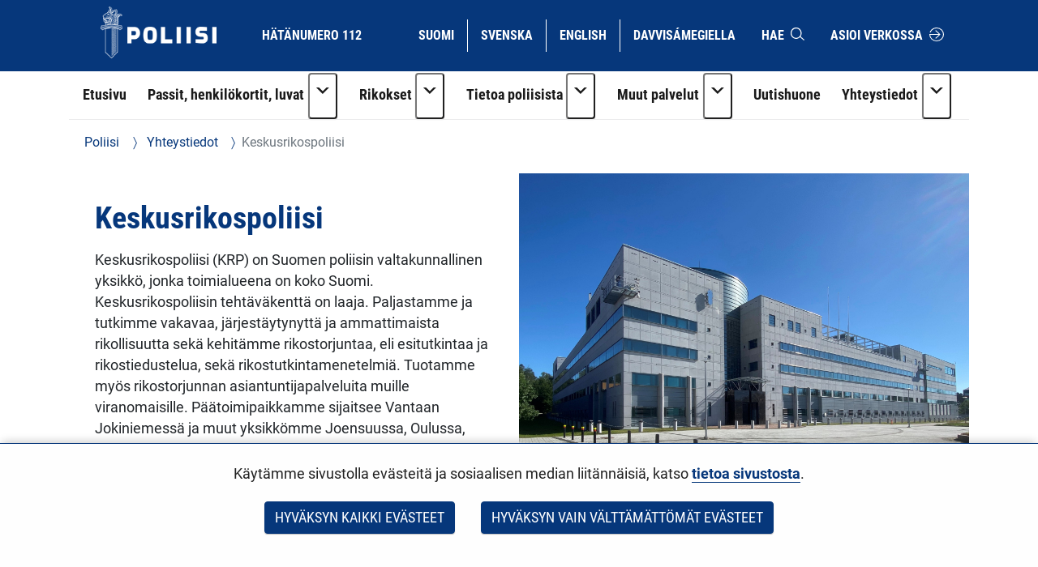

--- FILE ---
content_type: text/html;charset=UTF-8
request_url: https://poliisi.fi/keskusrikospoliisi?p_p_id=com_liferay_asset_publisher_web_portlet_AssetPublisherPortlet_INSTANCE_ZtAEeHB39Lxr&p_p_lifecycle=0&p_p_state=normal&p_p_mode=view&_com_liferay_asset_publisher_web_portlet_AssetPublisherPortlet_INSTANCE_ZtAEeHB39Lxr_delta=10&p_r_p_resetCur=false&_com_liferay_asset_publisher_web_portlet_AssetPublisherPortlet_INSTANCE_ZtAEeHB39Lxr_cur=4
body_size: 25522
content:
<!doctype html>
<html class="ltr" dir="ltr" lang="fi-FI">
 <head> 
  <link rel="alternate" hreflang="en" href="https://poliisi.fi/en/national-bureau-of-investigation?p_p_id=com_liferay_asset_publisher_web_portlet_AssetPublisherPortlet_INSTANCE_ZtAEeHB39Lxr&amp;p_p_lifecycle=0&amp;p_p_state=normal&amp;p_p_mode=view&amp;_com_liferay_asset_publisher_web_portlet_AssetPublisherPortlet_INSTANCE_ZtAEeHB39Lxr_delta=10&amp;p_r_p_resetCur=false&amp;_com_liferay_asset_publisher_web_portlet_AssetPublisherPortlet_INSTANCE_ZtAEeHB39Lxr_cur=4"> 
  <link rel="alternate" hreflang="sv" href="https://poliisi.fi/sv/centralkriminalpolisen?p_p_id=com_liferay_asset_publisher_web_portlet_AssetPublisherPortlet_INSTANCE_ZtAEeHB39Lxr&amp;p_p_lifecycle=0&amp;p_p_state=normal&amp;p_p_mode=view&amp;_com_liferay_asset_publisher_web_portlet_AssetPublisherPortlet_INSTANCE_ZtAEeHB39Lxr_delta=10&amp;p_r_p_resetCur=false&amp;_com_liferay_asset_publisher_web_portlet_AssetPublisherPortlet_INSTANCE_ZtAEeHB39Lxr_cur=4"> 
  <link rel="alternate" hreflang="fi" href="https://poliisi.fi/keskusrikospoliisi?p_p_id=com_liferay_asset_publisher_web_portlet_AssetPublisherPortlet_INSTANCE_ZtAEeHB39Lxr&amp;p_p_lifecycle=0&amp;p_p_state=normal&amp;p_p_mode=view&amp;_com_liferay_asset_publisher_web_portlet_AssetPublisherPortlet_INSTANCE_ZtAEeHB39Lxr_delta=10&amp;p_r_p_resetCur=false&amp;_com_liferay_asset_publisher_web_portlet_AssetPublisherPortlet_INSTANCE_ZtAEeHB39Lxr_cur=4"> 
  <title>Keskusrikospoliisi - Poliisi</title> 
  <meta content="initial-scale=1.0, width=device-width" name="viewport"> 
  <link rel="stylesheet" type="text/css" href="/o/common-ui-resources/fonts/roboto/main.css?browserId=chrome&amp;themeId=yjapoliisitheme_WAR_yjapoliisitheme&amp;minifierType=css&amp;languageId=fi_FI&amp;t=1769534628000
"> 
  <link rel="stylesheet" type="text/css" href="/o/common-ui-resources/fonts/roboto-condensed/main.css?browserId=chrome&amp;themeId=yjapoliisitheme_WAR_yjapoliisitheme&amp;minifierType=css&amp;languageId=fi_FI&amp;t=1769534628000
"> 
  <link rel="stylesheet" type="text/css" href="/o/common-ui-resources/css/main.css?browserId=chrome&amp;themeId=yjapoliisitheme_WAR_yjapoliisitheme&amp;minifierType=css&amp;languageId=fi_FI&amp;t=1769534628000
"> 
  <meta content="text/html; charset=UTF-8" http-equiv="content-type"> 
  <script data-senna-track="permanent" src="/o/frontend-js-svg4everybody-web/index.js" type="text/javascript"></script> 
  <link href="https://poliisi.fi/o/yja-poliisi-theme/images/favicon.ico" rel="shortcut icon"> 
  <script data-senna-track="permanent" src="/o/frontend-js-jquery-web/jquery/jquery.min.js" type="text/javascript"></script> 
  <script data-senna-track="permanent" src="/o/frontend-js-jquery-web/jquery/init.js" type="text/javascript"></script> 
  <script data-senna-track="permanent" src="/o/frontend-js-jquery-web/jquery/ajax.js" type="text/javascript"></script> 
  <script data-senna-track="permanent" src="/o/frontend-js-jquery-web/jquery/bootstrap.bundle.min.js" type="text/javascript"></script> 
  <script data-senna-track="permanent" src="/o/frontend-js-jquery-web/jquery/collapsible_search.js" type="text/javascript"></script> 
  <script data-senna-track="permanent" src="/o/frontend-js-jquery-web/jquery/fm.js" type="text/javascript"></script> 
  <script data-senna-track="permanent" src="/o/frontend-js-jquery-web/jquery/form.js" type="text/javascript"></script> 
  <script data-senna-track="permanent" src="/o/frontend-js-jquery-web/jquery/popper.min.js" type="text/javascript"></script> 
  <script data-senna-track="permanent" src="/o/frontend-js-jquery-web/jquery/side_navigation.js" type="text/javascript"></script> 
  <link data-senna-track="permanent" href="/o/frontend-theme-font-awesome-web/css/main.css" rel="stylesheet" type="text/css"> 
  <meta property="og:locale" content="fi_FI"> 
  <meta property="og:locale:alternate" content="fi_FI"> 
  <meta property="og:locale:alternate" content="sv_SE"> 
  <meta property="og:locale:alternate" content="en_US"> 
  <meta property="og:locale:alternate" content="se_FI"> 
  <meta property="og:site_name" content="Poliisi"> 
  <meta property="og:title" content="Keskusrikospoliisi - Poliisi"> 
  <meta property="og:type" content="website"> 
  <meta property="og:url" content="https://poliisi.fi/keskusrikospoliisi">  
  <link class="lfr-css-file" data-senna-track="temporary" href="https://poliisi.fi/o/yja-poliisi-theme/css/clay.css?browserId=chrome&amp;themeId=yjapoliisitheme_WAR_yjapoliisitheme&amp;minifierType=css&amp;languageId=fi_FI&amp;t=1769534628000" id="liferayAUICSS" rel="stylesheet" type="text/css"> 
  <link data-senna-track="temporary" href="/o/frontend-css-web/main.css?browserId=chrome&amp;themeId=yjapoliisitheme_WAR_yjapoliisitheme&amp;minifierType=css&amp;languageId=fi_FI&amp;t=1699991559480" id="liferayPortalCSS" rel="stylesheet" type="text/css"> 
  <link data-senna-track="temporary" href="/combo?browserId=chrome&amp;minifierType=&amp;themeId=yjapoliisitheme_WAR_yjapoliisitheme&amp;languageId=fi_FI&amp;com_liferay_asset_publisher_web_portlet_AssetPublisherPortlet_INSTANCE_ZtAEeHB39Lxr:%2Fcss%2Fmain.css&amp;com_liferay_journal_content_web_portlet_JournalContentPortlet_INSTANCE_XtsvzaWehXUZ:%2Fcss%2Fmain.css&amp;com_liferay_portal_search_web_search_bar_portlet_SearchBarPortlet_INSTANCE_templateSearch:%2Fcss%2Fmain.css&amp;com_liferay_product_navigation_product_menu_web_portlet_ProductMenuPortlet:%2Fcss%2Fmain.css&amp;com_liferay_product_navigation_user_personal_bar_web_portlet_ProductNavigationUserPersonalBarPortlet:%2Fcss%2Fmain.css&amp;com_liferay_site_navigation_menu_web_portlet_SiteNavigationMenuPortlet_INSTANCE_H9YHjDJFvOM1:%2Fcss%2Fmain.css&amp;fi_yja_content_review_ContentReviewPortlet:%2Fcss%2Fmain.css&amp;fi_yja_language_version_tool_web_portlet_LanguageVersionToolSelectionPortlet:%2Fcss%2Fmain.css&amp;fi_yja_poliisi_toppa_web_StationDetailsPortlet:%2Fcss%2Fmain.css&amp;t=1769534628000" id="f85c9a4f" rel="stylesheet" type="text/css"> 
  <script data-senna-track="temporary" type="text/javascript">
	// <![CDATA[
		var Liferay = Liferay || {};

		Liferay.Browser = {
			acceptsGzip: function() {
				return true;
			},

			

			getMajorVersion: function() {
				return 131.0;
			},

			getRevision: function() {
				return '537.36';
			},
			getVersion: function() {
				return '131.0';
			},

			

			isAir: function() {
				return false;
			},
			isChrome: function() {
				return true;
			},
			isEdge: function() {
				return false;
			},
			isFirefox: function() {
				return false;
			},
			isGecko: function() {
				return true;
			},
			isIe: function() {
				return false;
			},
			isIphone: function() {
				return false;
			},
			isLinux: function() {
				return false;
			},
			isMac: function() {
				return true;
			},
			isMobile: function() {
				return false;
			},
			isMozilla: function() {
				return false;
			},
			isOpera: function() {
				return false;
			},
			isRtf: function() {
				return true;
			},
			isSafari: function() {
				return true;
			},
			isSun: function() {
				return false;
			},
			isWebKit: function() {
				return true;
			},
			isWindows: function() {
				return false;
			}
		};

		Liferay.Data = Liferay.Data || {};

		Liferay.Data.ICONS_INLINE_SVG = true;

		Liferay.Data.NAV_SELECTOR = '#navigation';

		Liferay.Data.NAV_SELECTOR_MOBILE = '#navigationCollapse';

		Liferay.Data.isCustomizationView = function() {
			return false;
		};

		Liferay.Data.notices = [
			

			
		];

		Liferay.PortletKeys = {
			DOCUMENT_LIBRARY: 'com_liferay_document_library_web_portlet_DLPortlet',
			DYNAMIC_DATA_MAPPING: 'com_liferay_dynamic_data_mapping_web_portlet_DDMPortlet',
			ITEM_SELECTOR: 'com_liferay_item_selector_web_portlet_ItemSelectorPortlet'
		};

		Liferay.PropsValues = {
			JAVASCRIPT_SINGLE_PAGE_APPLICATION_TIMEOUT: 0,
			NTLM_AUTH_ENABLED: false,
			UPLOAD_SERVLET_REQUEST_IMPL_MAX_SIZE: 3048576000
		};

		Liferay.ThemeDisplay = {

			

			
				getLayoutId: function() {
					return '1019';
				},

				

				getLayoutRelativeControlPanelURL: function() {
					return '/group/poliisi/~/control_panel/manage?p_p_id=com_liferay_asset_publisher_web_portlet_AssetPublisherPortlet_INSTANCE_ZtAEeHB39Lxr';
				},

				getLayoutRelativeURL: function() {
					return '/keskusrikospoliisi';
				},
				getLayoutURL: function() {
					return 'https://poliisi.fi/keskusrikospoliisi';
				},
				getParentLayoutId: function() {
					return '197';
				},
				isControlPanel: function() {
					return false;
				},
				isPrivateLayout: function() {
					return 'false';
				},
				isVirtualLayout: function() {
					return false;
				},
			

			getBCP47LanguageId: function() {
				return 'fi-FI';
			},
			getCanonicalURL: function() {

				

				return 'https\x3a\x2f\x2fpoliisi\x2efi\x2fkeskusrikospoliisi';
			},
			getCDNBaseURL: function() {
				return 'https://poliisi.fi';
			},
			getCDNDynamicResourcesHost: function() {
				return '';
			},
			getCDNHost: function() {
				return '';
			},
			getCompanyGroupId: function() {
				return '10197';
			},
			getCompanyId: function() {
				return '10157';
			},
			getDefaultLanguageId: function() {
				return 'fi_FI';
			},
			getDoAsUserIdEncoded: function() {
				return '';
			},
			getLanguageId: function() {
				return 'fi_FI';
			},
			getParentGroupId: function() {
				return '25235045';
			},
			getPathContext: function() {
				return '';
			},
			getPathImage: function() {
				return '/image';
			},
			getPathJavaScript: function() {
				return '/o/frontend-js-web';
			},
			getPathMain: function() {
				return '/c';
			},
			getPathThemeImages: function() {
				return 'https://poliisi.fi/o/yja-poliisi-theme/images';
			},
			getPathThemeRoot: function() {
				return '/o/yja-poliisi-theme';
			},
			getPlid: function() {
				return '46963965';
			},
			getPortalURL: function() {
				return 'https://poliisi.fi';
			},
			getRealUserId: function() {
				return '10161';
			},
			getScopeGroupId: function() {
				return '25235045';
			},
			getScopeGroupIdOrLiveGroupId: function() {
				return '25235045';
			},
			getSessionId: function() {
				return '';
			},
			getSiteAdminURL: function() {
				return 'https://poliisi.fi/group/poliisi/~/control_panel/manage?p_p_lifecycle=0&p_p_state=maximized&p_p_mode=view';
			},
			getSiteGroupId: function() {
				return '25235045';
			},
			getURLControlPanel: function() {
				return '/group/control_panel?refererPlid=46963965';
			},
			getURLHome: function() {
				return 'https\x3a\x2f\x2fpoliisi\x2efi\x2f';
			},
			getUserEmailAddress: function() {
				return '';
			},
			getUserId: function() {
				return '10161';
			},
			getUserName: function() {
				return '';
			},
			isAddSessionIdToURL: function() {
				return false;
			},
			isImpersonated: function() {
				return false;
			},
			isSignedIn: function() {
				return false;
			},

			isStagedPortlet: function() {
				
					
						return true;
					
					
			},

			isStateExclusive: function() {
				return false;
			},
			isStateMaximized: function() {
				return false;
			},
			isStatePopUp: function() {
				return false;
			}
		};

		var themeDisplay = Liferay.ThemeDisplay;

		Liferay.AUI = {

			

			getAvailableLangPath: function() {
				return 'available_languages.jsp?browserId=chrome&themeId=yjapoliisitheme_WAR_yjapoliisitheme&colorSchemeId=01&languageId=fi_FI&t=1769627121093';
			},
			getCombine: function() {
				return false;
			},
			getComboPath: function() {
				return '/combo/?browserId=chrome&minifierType=&languageId=fi_FI&t=1769541769590&';
			},
			getDateFormat: function() {
				return '%d.%m.%Y';
			},
			getEditorCKEditorPath: function() {
				return '/o/frontend-editor-ckeditor-web';
			},
			getFilter: function() {
				var filter = 'raw';

				
					

				return filter;
			},
			getFilterConfig: function() {
				var instance = this;

				var filterConfig = null;

				if (!instance.getCombine()) {
					filterConfig = {
						replaceStr: '.js' + instance.getStaticResourceURLParams(),
						searchExp: '\\.js$'
					};
				}

				return filterConfig;
			},
			getJavaScriptRootPath: function() {
				return '/o/frontend-js-web';
			},
			getLangPath: function() {
				return 'aui_lang.jsp?browserId=chrome&themeId=yjapoliisitheme_WAR_yjapoliisitheme&colorSchemeId=01&languageId=fi_FI&t=1769541769590';
			},
			getPortletRootPath: function() {
				return '/html/portlet';
			},
			getStaticResourceURLParams: function() {
				return '?browserId=chrome&minifierType=&languageId=fi_FI&t=1769541769590';
			}
		};

		Liferay.authToken = 'MiN9TFZ4';

		

		Liferay.currentURL = '\x2fkeskusrikospoliisi\x3fp_p_id\x3dcom_liferay_asset_publisher_web_portlet_AssetPublisherPortlet_INSTANCE_ZtAEeHB39Lxr\x26p_p_lifecycle\x3d0\x26p_p_state\x3dnormal\x26p_p_mode\x3dview\x26_com_liferay_asset_publisher_web_portlet_AssetPublisherPortlet_INSTANCE_ZtAEeHB39Lxr_delta\x3d10\x26p_r_p_resetCur\x3dfalse\x26_com_liferay_asset_publisher_web_portlet_AssetPublisherPortlet_INSTANCE_ZtAEeHB39Lxr_cur\x3d4';
		Liferay.currentURLEncoded = '\x252Fkeskusrikospoliisi\x253Fp_p_id\x253Dcom_liferay_asset_publisher_web_portlet_AssetPublisherPortlet_INSTANCE_ZtAEeHB39Lxr\x2526p_p_lifecycle\x253D0\x2526p_p_state\x253Dnormal\x2526p_p_mode\x253Dview\x2526_com_liferay_asset_publisher_web_portlet_AssetPublisherPortlet_INSTANCE_ZtAEeHB39Lxr_delta\x253D10\x2526p_r_p_resetCur\x253Dfalse\x2526_com_liferay_asset_publisher_web_portlet_AssetPublisherPortlet_INSTANCE_ZtAEeHB39Lxr_cur\x253D4';
	// ]]>
</script> 
  <script src="/o/js_loader_config?t=1769541756748" type="text/javascript"></script> 
  <script data-senna-track="permanent" src="/o/frontend-js-aui-web/aui/aui/aui.js" type="text/javascript"></script> 
  <script data-senna-track="permanent" src="/o/frontend-js-aui-web/liferay/modules.js" type="text/javascript"></script> 
  <script data-senna-track="permanent" src="/o/frontend-js-aui-web/liferay/aui_sandbox.js" type="text/javascript"></script> 
  <script data-senna-track="permanent" src="/o/frontend-js-aui-web/aui/attribute-base/attribute-base.js" type="text/javascript"></script> 
  <script data-senna-track="permanent" src="/o/frontend-js-aui-web/aui/attribute-complex/attribute-complex.js" type="text/javascript"></script> 
  <script data-senna-track="permanent" src="/o/frontend-js-aui-web/aui/attribute-core/attribute-core.js" type="text/javascript"></script> 
  <script data-senna-track="permanent" src="/o/frontend-js-aui-web/aui/attribute-observable/attribute-observable.js" type="text/javascript"></script> 
  <script data-senna-track="permanent" src="/o/frontend-js-aui-web/aui/attribute-extras/attribute-extras.js" type="text/javascript"></script> 
  <script data-senna-track="permanent" src="/o/frontend-js-aui-web/aui/event-custom-base/event-custom-base.js" type="text/javascript"></script> 
  <script data-senna-track="permanent" src="/o/frontend-js-aui-web/aui/event-custom-complex/event-custom-complex.js" type="text/javascript"></script> 
  <script data-senna-track="permanent" src="/o/frontend-js-aui-web/aui/oop/oop.js" type="text/javascript"></script> 
  <script data-senna-track="permanent" src="/o/frontend-js-aui-web/aui/aui-base-lang/aui-base-lang.js" type="text/javascript"></script> 
  <script data-senna-track="permanent" src="/o/frontend-js-aui-web/liferay/dependency.js" type="text/javascript"></script> 
  <script data-senna-track="permanent" src="/o/frontend-js-aui-web/liferay/util.js" type="text/javascript"></script> 
  <script data-senna-track="permanent" src="/o/frontend-js-web/loader/config.js" type="text/javascript"></script> 
  <script data-senna-track="permanent" src="/o/frontend-js-web/loader/loader.js" type="text/javascript"></script> 
  <script data-senna-track="permanent" src="/o/frontend-js-web/liferay/dom_task_runner.js" type="text/javascript"></script> 
  <script data-senna-track="permanent" src="/o/frontend-js-web/liferay/events.js" type="text/javascript"></script> 
  <script data-senna-track="permanent" src="/o/frontend-js-web/liferay/lazy_load.js" type="text/javascript"></script> 
  <script data-senna-track="permanent" src="/o/frontend-js-web/liferay/liferay.js" type="text/javascript"></script> 
  <script data-senna-track="permanent" src="/o/frontend-js-web/liferay/global.bundle.js" type="text/javascript"></script> 
  <script data-senna-track="permanent" src="/o/frontend-js-web/liferay/portlet.js" type="text/javascript"></script> 
  <script data-senna-track="permanent" src="/o/frontend-js-web/liferay/workflow.js" type="text/javascript"></script> 
  <script data-senna-track="temporary" src="/o/js_bundle_config?t=1769541771871" type="text/javascript"></script> 
  <script data-senna-track="temporary" type="text/javascript">
	// <![CDATA[
		
			
				
		

		

		
	// ]]>
</script> 
  <meta name="google-site-verification" content="ZkUkbaxzKunA1d6n9rbGG-hv4xJWh-1_WlSS-SZqVVc"> 
  <meta name="yandex-verification" content="32233b3cec43ad87"> 
   
   
  <script data-senna-track="temporary" src="https://poliisi.fi/o/fi.yja.poliisi.toppa.web/js/carousel.js?browserId=chrome&amp;languageId=fi_FI&amp;t=1769497962000" type="text/javascript"></script> 
  <link data-senna-track="temporary" href="https://poliisi.fi/keskusrikospoliisi/-/asset_publisher/ZtAEeHB39Lxr/rss?_com_liferay_asset_publisher_web_portlet_AssetPublisherPortlet_INSTANCE_ZtAEeHB39Lxr_cur=4&amp;_com_liferay_asset_publisher_web_portlet_AssetPublisherPortlet_INSTANCE_ZtAEeHB39Lxr_delta=10" rel="alternate" title="RSS" type="application/rss+xml"> 
  <link data-senna-track="temporary" href="https://poliisi.fi/keskusrikospoliisi/-/asset_publisher/ZtAEeHB39Lxr/rss?_com_liferay_asset_publisher_web_portlet_AssetPublisherPortlet_INSTANCE_ZtAEeHB39Lxr_cur=4&amp;_com_liferay_asset_publisher_web_portlet_AssetPublisherPortlet_INSTANCE_ZtAEeHB39Lxr_delta=10" rel="alternate" title="RSS" type="application/rss+xml"> 
  <style data-senna-track="temporary" type="text/css">
		.lfr-menu-list.dropdown-menu {
			.search-panel {
				margin: 0rem 1rem 0rem 1rem !important;

				.form-group {
					&:has(> .menu-item-filter) {
						display: flex;
						margin: 0 !important;
					}
					> .menu-item-filter {
						width: 100% !important;
					}
				}
			}
		}
	</style> 
  <link class="lfr-css-file" data-senna-track="temporary" href="https://poliisi.fi/o/yja-poliisi-theme/css/main.css?browserId=chrome&amp;themeId=yjapoliisitheme_WAR_yjapoliisitheme&amp;minifierType=css&amp;languageId=fi_FI&amp;t=1769534628000" id="liferayThemeCSS" rel="stylesheet" type="text/css"> 
  <style data-senna-track="temporary" type="text/css">
		body {
    overflow-x: hidden;
}

header .language-version-selection-portlet .portlet-body ul {
    flex-wrap: wrap;
}

@media (max-width: 767px) {
    header#banner > .container > .row > .col {
        padding: 0 0 0.5rem 0;
    }

    header .language-version-selection-portlet .portlet-body ul {
        margin-left: 0.3rem;
        margin-bottom: 0.5rem;
    }

    #navigation button.navbar-toggler {
        margin-top: 0;
        padding: 1rem !important;
    }
}
@media (max-width: 1199px) {
    header a {
        padding: 0.5rem 0.8rem;
        font-size: 0.8rem;
    }

    header .language-version-selection-portlet .portlet-body ul li a {
        padding: 0.5rem 0.6rem;
    }
}

#wrapper .yja-forms .vs__selected-options input.vs__search {
    margin-bottom: 0 !important;
    border: 0 !important;
}

#yja-poliisi-search input.form-control {
    height: 36px;
}

#yja-poliisi-search button {
    border: 0;
}

a.yja-poliisi-asset-link {
    margin-bottom: 0 !important;
    padding-top: 1rem !important;
}

.yja-poliisi-asset-listing .meta {
    margin-bottom: 0;
}

.fessWrapper button.searchButton.btn.btn-primary {
    height: 100%;
}

.navbar .nav li > a {
    overflow-wrap: break-word !important;
    word-wrap: break-word !important;
    word-break: break-word !important;
}

.asset-documents__listing {
    border: 0 !important;
}
.asset-documents__listing ul.list-group {
    list-style: none;
    margin: 0;
    padding: 0;
}
.asset-documents__listing ul.list-group li a {
    display: block;
    padding: 0.5rem 0.8rem;
    border-bottom: 1px solid #adb5bd;
}

#blog ul {
    padding-left: 0;
}

.columns-max {
    max-width: 40rem;
    padding: 2rem;
}

.portlet-blogs .news-page {
    margin: 0;
}

.yja-poliisi-asset-listing-wrapper.news-highlights ul li:first-child:before {
    display: none;
}

@media (max-width: 1199px) and (min-width: 992px) {
    section:not(.portlet).yja-poliisi-hero .hero-wrapper .hero-image-content picture {
        max-height: initial;
    }

    section:not(.portlet).yja-poliisi-hero .hero-wrapper .hero-image-content picture img {
        width: auto;
        height: 100%;
        object-fit: cover;
        width: 100%;
    }
}

@media (max-width: 767px) {
    section:not(.portlet).yja-poliisi-hero .hero-wrapper .hero-image-content {
        max-height: 40vh;
    }
}

section.notifications {
    padding-bottom: 0 !important;
}

section.yja-poliisi-contacts-settings > .row {
    justify-content: center;
}

section.yja-poliisi-contacts-settings > .row > div {
    margin-bottom: 1rem;
}

.fessWrapper .form-group > h1 {
    display: none !important;
}

.fessWrapper .form-group > label {
    position: absolute;
    width: 1px;
    height: 1px;
    padding: 0;
    margin: -1px;
    overflow: hidden;
    clip: rect(0, 0, 0, 0);
    border: 0;
}

.fessWrapper {
    font-family: inherit;
}

.fessWrapper li {
    border-bottom: 1px solid #cccc !important;;
    margin: 1rem 0;
}

.fessWrapper .title {
    margin-bottom: 0.5rem !important;
}

.fessWrapper a {
    color: var(--blue) !important;
}

.fessWrapper .pagination > li > a, 
.fessWrapper .pagination > li > span {
    color: var(--blue) !important;
}

.fessWrapper .pagination > .active > a, 
.fessWrapper .pagination > .active > a:focus, 
.fessWrapper .pagination > .active > a:hover, 
.fessWrapper .pagination > .active > span, 
.fessWrapper .pagination > .active > span:focus, 
.fessWrapper .pagination > .active > span:hover {
    background-color: var(--blue);
    border-color: var(--blue);
}

.gallery.gallery-element picture,
.gallery.gallery-element picture img {
    display: block;
}

.gallery.gallery-element img {
    margin: 0 2rem 2rem 0;
    max-width: 300px;
    border-radius: 50%;
}

@media (max-width: 640px) {
    .gallery.gallery-element picture,
    .gallery.gallery-element picture img {
        display: block;
        width: 100% !important;
        max-width: 100%;
    }
}

section.gallery.gallery-element img.style-square {
    max-width: 300px;
    height: auto;
    border-radius: 0%;
}

.topic-wrapper .additional-keywords {
    margin-left: 1.5rem;
}

.signed-in .portlet-blogs .autofit-col-expand + .autofit-col-end {
    top: -4.5rem !important;
}

.journal-display-page .journal-content-article .news-page p:not(.ingress),
.journal-display-page .journal-content-article .news-page font {
    font-family: inherit !important;
    font-size: inherit !important;
}

#wrapper .journal-content-article .banner a.yja-external-link {
    position: relative;
}

#wrapper .journal-content-article .banner a.yja-external-link:after {
    color: #fff;
    padding: 0.2rem;
    border-radius: 0.2rem;
    position: absolute;
    left: 0;
    top: 1rem;
    width: 2rem;
    height: 2rem;
}

.service-details h2 {
    padding: 0 !important;
}

@media (min-width: 992px) {
    #navigation ul.nav li.btn-group {
        flex-wrap: nowrap !important;
    }
}

section.yja-poliisi-asset-listing-wrapper + .lfr-pagination {
    margin-bottom: 4rem;
}

section.phone-description {
    margin-top: 2rem;
}

.journal-content-article picture img {
    margin: 1rem 0 2rem 0;
}

.journal-content-article a.yja-external-link:after {
    content: "\f08e";
    font-family: "fontawesome-alloy";
    margin: 0 0 0 3px;
    display: inline-block;
    font-size: 0.875em;
    position: relative;
    top: 0;
}

.yja-poliisi-linklist-nav ul li a {
    font-weight: bold;
}

/* Make labels inside this element only visible for screen readers */
.sr-only-label label {
    visibility: hidden;
}

#navigation ul.nav li.btn-group > .dropdown-toggle img {
    margin-bottom: 0.2rem;
}

.news-page .links a {
    color: #06377b;
}

.news-page .links a:hover,
.news-page .links a:focus {
    color: #06377b;
}

#page-navigation ul li a {
    text-decoration: none;
}

#page-navigation ul li a:hover,
#page-navigation ul li a:focus,
.yja-poliisi-asset-listing a:hover .title,
.yja-poliisi-asset-listing a:focus .title,
footer nav ul li a:hover span:first-child:not(.title),
footer nav ul li a:focus span:first-child:not(.title),
button.btn-scrolltotop:hover span:last-child,
button.btn-scrolltotop:focus span:last-child,
section.yja-poliisi-tabs ul.nav.nav-pills > li > a:hover,
section.yja-poliisi-tabs ul.nav.nav-pills > li > a:focus {
    text-decoration: underline !important;
}

footer a.yja-external-link span:first-child:after {
    content: "\f08e";
    font-family: "fontawesome-alloy";
    margin: 0 0 0 3px;
    display: inline-block;
    font-size: 0.875em;
    position: relative;
    top: 0;
}

.list.list__assets.results .item__heading,
.list.list__assets.results .meta,
.list.list__assets.results .list__item > p {
    margin-bottom: 0.5rem !important;
}

.list.list__assets.results .meta .date {
    font-size: unset;
    color: unset;
    margin-bottom: 1rem !important;
}

.list.list__assets.results .yja-tag {
    font-family: "Roboto Condensed", sans-serif;
    font-weight: 400;
    font-size: 0.9rem;
    color: #06377b;
    background-color: #f0f4f6;
    text-transform: uppercase;
    padding: 0.3rem 0.8rem;
    margin-right: 0.5rem;
    margin-bottom: 0.5rem;
    white-space: nowrap;
}

.list.list__assets.results .list.list__item {
    margin: 0;
    padding: 1.5rem 0;
    border-bottom: 1px solid #d2edf3;
}

.web-content-listing-portlet .nav .active a {
    background-color: #06377b;
}

.lfr-pagination-buttons li.disabled > a {
    color: #6e6e6e !important;
}

.poliisi-alert .icon {
    flex-shrink: 0;
}

#content .breadcrumb.breadcrumb-horizontal {
    padding: 1rem 1.2rem;
}

.news-page a.text-link {
    color: #06377b;
    display: block;
    margin: 0 0 0.5rem 0;
}

.news-page a.text-link + br {
    display: none;
}

.news-page .meta.bottom-meta {
    margin-top: 2rem;
}

li.list.list__item a {
    font-family: "Roboto Condensed",sans-serif;
    font-size: 1.4rem;
    font-weight: bold;
    color: #06377b;
    margin: 0;
}

.lfr-pagination-buttons.pager .page-item .page-link {
    border-radius: 0 !important;
    border: 1px solid #06377b !important;
    background-color: transparent;
    color: #06377b !important;
}

.lfr-pagination-buttons.pager .page-item.disabled .page-link {
    color: #777 !important;
    border: 1px solid #bbb !important;
}

.lfr-pagination-buttons.pager .page-item.active .page-link {
    background-color: #06377b !important;
    color: #fff !important;
}

.lfr-pagination-buttons.pager .page-item .page-link {
    border-radius: 0 !important;
    border: 1px solid #06377b !important;
    background-color: transparent;
    color: #06377b !important;
}

.lfr-pagination-buttons.pager .page-item.disabled .page-link {
    color: #777 !important;
    border: 1px solid #bbb !important;
}

.lfr-pagination-buttons.pager .page-item a.page-link:hover,
.lfr-pagination-buttons.pager .page-item a.page-link:focus {
    text-decoration: underline !important;
}

#navigation ul.nav > li > a:focus {
    background-color: #fff;
    color: #06377b;
    text-decoration: none;
}

#navigation ul.nav li a:focus span:after {
    border-color: #06377b;
}

#navigation ul.nav > li.active > a:focus {
    color: #06377b !important;
}

#navigation ul.nav li.btn-group .dropdown-menu .dropdown-item a:hover {
    text-decoration: underline;
}

#navigation ul.nav li.btn-group .dropdown-menu .dropdown-item a:focus {
    color: #fff !important;
    text-decoration: underline;
}

.btn.btn-more {
    border-color: #06377b;
    border-width: 1px;
    font-family: 'Roboto Condensed';
    color: #06377b !important;
    text-transform: uppercase !important;
    border-radius: 0;
    text-align: center;
    text-decoration: none;
    background: transparent !important;
}

.portlet-blogs .col-md-12.widget-mode-detail-text {
    flex-direction: column;
    display: flex;
}

.listing-as-tags .portlet-body ul {
    list-style: none;
    margin: 0 0 1rem 0;
    padding: 0;
    display: flex;
    flex-wrap: wrap;
}

.listing-as-tags .portlet-body ul li {
    margin: 0;
    padding: 0;
}

.listing-as-tags .portlet-body ul li a {
    margin: 0 0.5rem 0.5rem 0;
    padding: 0.2rem 0.5rem;
    border: 1px solid var(--blue);
    display: block;
    text-decoration: none;
    font-family: "Roboto Condensed";
    font-weight: normal;
}

.listing-as-tags .portlet-body ul li a:hover,
.listing-as-tags .portlet-body ul li a:focus {
    background-color: var(--blue);
    color: var(--white);
    text-decoration: underline;
}

.info-accordions .info-accordion .info-accordion-content .content .content-item ul.styled {
    list-style: disc;
    margin: 0 0 1rem 0;
}

.info-accordions .info-accordion .info-accordion-content .content .content-item ul.styled li {
    margin-left: 2rem;
    padding-left: 1rem;
    text-indent: -1rem;
}

.sub-service-help {
    margin-bottom: 0.5rem;
}

.sub-service-help:last-child {
    margin-bottom: 1rem;
}

.sub-service-help .content-title {
    display: block !important;
}

.info-accordions .info-accordion .info-accordion-content .content .content-title:not(:first-child) {
    margin-top: 1rem !important;
}

@media (max-width: 680px) {
    .rns-plugin .rns-reactions .reactions .rns-reaction .rns-reaction-button .rns-reaction-count {
        color: #fff !important;
        font-weight: bold !important;
    }
    
    .rns-plugin .rns-reactions .reactions .rns-reaction {
        border: 1px solid #06377b;
    }

    .rns-plugin .rns-reactions .reactions .rns-reaction + .rns-reaction {
        border-top: 0;
    }
    
}

.rns-plugin .rns-footer .rns-footer-link img {
    opacity: 1 !important;
}

.poliisi-modal-slide {
    margin: 0 !important;
}

@media (max-width: 767px) {
    .poliisiModal,
    .poliisi-modal-content {
        margin: 0 !important;
        padding: 0 !important;
        width: 100%;
    }

    .poliisiModal button.close,
    .poliisiModal button.prev,
    .poliisiModal button.next {
        background-color: var(--blue) !important;
        border-radius: 0.2rem !important;
        z-index: 10;
        font-size: 2rem;
        width: 4rem;
        height: 4rem;
    }
   
    .poliisi-modal-slide picture {
        overflow: hidden;
    }

    .poliisi-modal-slide picture img {
        max-height: 80vh;
        margin: 0 auto;
    }
}

section.yja-poliisi-asset-listing-wrapper {
    padding-bottom: 1rem !important;
}

.updating-news .yja-poliisi-asset-listing-wrapper ul.yja-poliisi-asset-listing,
.highlight-news .yja-poliisi-asset-listing-wrapper ul.yja-poliisi-asset-listing {
    padding: 0.5rem 1rem 0.5rem 1rem;
}

.more-news .yja-poliisi-asset-listing-wrapper ul.yja-poliisi-asset-listing {
    padding: 0 0 0 1rem;
}

.updating-news .yja-poliisi-asset-listing-wrapper .yja-poliisi-asset-listing:empty {
    display: none !important;
}

.updating-news .yja-poliisi-asset-listing-title {
    font-family: "Roboto Condensed";
    text-transform: uppercase;
    background-color: #f0f4f6;
    color: #06377b;
    padding: 0.5rem 1rem;
    margin: 0;
    display: block;
    position: absolute;
    top: -2.2rem;
    left: 0;
}

.updating-news .yja-poliisi-asset-listing-wrapper .yja-poliisi-asset-listing {
    background-color: #f0f4f6;
    list-style: none;
    margin: 0 0 2rem 0;
    padding: 0;
    display: grid;
    grid-template-columns: repeat(1, 1fr);
    grid-column-gap: 1rem;
    grid-template-rows: repeat(1, 1fr);
    grid-row-gap: 1rem;
    justify-items: left;
    grid-template-columns: repeat(auto-fit, minmax(20rem, 1fr));
}

.yja-poliisi-asset-listing-wrapper ul li .tags span.yja-tag.updated-news,
.updating-news .yja-poliisi-asset-listing-wrapper ul li .tags span {
    background-color: #e1e4e5;
}

.updating-news .yja-poliisi-asset-listing-wrapper ul li:not(:first-child):before {
    display: none;
}

.highlight-news .yja-poliisi-asset-listing-title {
    font-family: "Roboto Condensed";
    text-transform: uppercase;
    background-color: #f0f4f6;
    color: #06377b;
    padding: 0.5rem 1rem;
    margin: 0;
    display: inline-block;
}

.more-news .yja-poliisi-asset-listing-title {
    font-family: "Roboto Condensed";
    text-transform: uppercase;
    background-color: #f0f4f6;
    color: #06377b;
    padding: 0.5rem 1rem;
    margin: 0;
    display: inline-block;
}

.updating-news .yja-poliisi-asset-listing-wrapper ul li {
    padding: 0 !important;
    margin-bottom: 0.5rem;
    border-bottom: 0;
}

.no-title .yja-poliisi-asset-listing-wrapper:before {
    content: "" !important;
    display: none !important;
}

.updating-news-flex-col ul.yja-poliisi-asset-listing {
    display: flex;
    margin-bottom: 2rem !important;
}

.updating-news-flex-col ul.yja-poliisi-asset-listing li {
    width: 50%;
    margin-right: 2rem;
}

.updating-news-flex-col ul.yja-poliisi-asset-listing li:before {
    display: none;
}

.updating-news {
    margin-top: 2rem;
}

.updating-news .subscribe-action {
    top: -1.8rem;
}

.highlight-news ul.yja-poliisi-asset-listing li:first-child a,
.more-news ul.yja-poliisi-asset-listing li:first-child a .updating-news-flex-col ul.yja-poliisi-asset-listing li a {
    padding-top: 0 !important;
}

.yja-forms .form__element--time .wrapper-icon-time {
    display: none;
}

section:not(.portlet).info-columns > .container-fluid {
    border: .06rem solid #00a0d1 !important;
}

.newsroom-page section.yja-poliisi-hero .hero-wrapper {
    display: flex;
    align-items: stretch;
}

.newsroom-page section.yja-poliisi-hero .hero-wrapper .hero-text-content, 
.newsroom-page section.yja-poliisi-hero .hero-wrapper .hero-image-content {
    width: 100% !important;
}

@media (max-width: 991px) {

.newsroom-page section.yja-poliisi-hero .hero-wrapper .hero-image-content {
    min-height: 40vh !important;
}

    .newsroom-page section:not(.portlet).yja-poliisi-hero .hero-wrapper .hero-image-content picture img {
        width: 100%;
        height: 40vh;
    }

}

@media (min-width: 992px) {

.newsroom-page section.yja-poliisi-hero .hero-wrapper .hero-text-content,
.newsroom-page section.yja-poliisi-hero .hero-wrapper .hero-image-content {
    width: 50% !important;
}

    .newsroom-page section.yja-poliisi-hero .hero-wrapper .hero-text-content {
        padding: 0 !important;
    }

.newsroom-page section.yja-poliisi-hero .hero-wrapper .hero-image-content picture {
    position: absolute;
    top: 0;
    right: 0;
    transform: translateY(-25%);
}

}

.newsroom-page section.yja-poliisi-hero .hero-wrapper .hero-image-content {
    overflow: hidden;
    position: relative;
}


.newsroom-page section.yja-poliisi-hero .hero-wrapper .hero-image-content picture img {
     margin: 0;
}

.newsroom-page .portlet-nested-portlets {
    padding: 0;
    margin: 0 1rem 4rem 1rem;
}

.newsroom-page .portlet-nested-portlets .col-md-6 {
    margin: 0;
}

.newsroom-page .portlet-nested-portlets .col-md-6:first-child {
    padding: 2rem 2rem 0 2rem;
}

.newsroom-page .portlet-nested-portlets .col-md-6:last-child .portlet-dropzone {
    padding: 2rem 2rem 0 2rem;
    background: #edf1f4;
}

.newsroom-page .portlet-nested-portlets .col-md-6:last-child {
    padding: 0 0 0 2rem;
}

.newsroom-page .yja-poliisi-asset-listing .title {
    font-size: 1.2rem !important;
}

.newsroom-page nav#page-navigation.custom-links-element {
    width: 100%;
}

.newsroom-page nav#page-navigation.custom-links-element ul li {
    width: 100%;
}

.newsroom-page nav#page-navigation.custom-links-element ul li a {
    font-size: 1.2rem !important;
}

.newsroom-page nav#page-navigation.custom-links-element ul li a span {
    text-align: left;
}

.newsroom-page nav#page-navigation.custom-links-element ul li a span span.link-description {
    display: block;
    font-weight: normal;
    font-size: 0.8rem !important;
    font-family: "Roboto";
}

@media (min-width: 768px) {
    .newsroom-page nav#page-navigation.custom-links-element ul li {
        width: 50%;
    }
}

@media (min-width: 992px) {
    .newsroom-page nav#page-navigation.custom-links-element ul li {
        width: 33.33%;
    }
}

.newsroom-page .listing-as-tags .portlet-body ul li a {
    margin: 0 1rem 1rem 0;
    padding: 1rem 1.5rem;
    border: 1px solid var(--blue);
    display: block;
    text-decoration: none;
    font-family: "Roboto Condensed";
    font-weight: 600;
    font-size: 0.9rem !important;
    text-transform: uppercase;
}

.newsroom-page .listing-as-tags .journal-content-article,
.newsroom-page .listing-as-tags .portlet-body ul {
    margin-bottom: 0;
    padding-bottom: 0;
}

.newsroom-page .poliisi-custom-title .portlet .portlet-header {
    display: block !important;
    max-height: unset !important;
    position: unset;
}

.newsroom-page .poliisi-custom-title .portlet .portlet-header .autofit-float {
    max-height: unset !important;
}

.newsroom-page .poliisi-custom-title .portlet .portlet-header .portlet-title-text {
    display: block !important;
    text-transform: uppercase !important;
    color: #1a1a1a !important;
    font-weight: 300 !important;
    font-size: 1.8rem !important;
    letter-spacing: .08rem;
    margin: 0 !important;
}

.newsroom-page .poliisi-custom-title .portlet .portlet-header .portlet-title-text:after {
    content: " ";
    display: block;
    width: 4rem;
    border: 2px solid #00baf1;
    margin: 1rem 0;
}

.newsroom-page .newsroom.highlight-news .yja-poliisi-asset-listing-wrapper .yja-poliisi-asset-listing {
    list-style: none;
    margin: 0 0 2rem 0;
    padding: 0;
    display: grid;
    grid-template-columns: repeat(1, 1fr);
    grid-column-gap: 1rem;
    grid-template-rows: repeat(1, 1fr);
    grid-row-gap: 1rem;
    justify-items: left;
    grid-template-columns: repeat(auto-fit, minmax(20rem, 1fr));
}

.newsroom-page .newsroom.highlight-news .yja-poliisi-asset-listing-wrapper.news-highlights ul li:before {
    display: none;
}

.newsroom-page .newsroom.highlight-news .yja-poliisi-asset-listing-wrapper.news-highlights ul li a {
    padding-top: 0 !important;
}

.newsroom-page .highlight-news.newsroom .yja-poliisi-asset-listing-title {
    font-family: "Roboto Condensed";
    text-transform: uppercase;
    background-color: transparent;
    text-transform: uppercase !important;
    color: #1a1a1a !important;
    font-weight: 300 !important;
    font-size: 1.8rem !important;
    letter-spacing: .08rem;
    margin: 0 !important;
    padding: 0 2rem;
}

.newsroom-page .highlight-news.newsroom .yja-poliisi-asset-listing-title:after {
    content: " ";
    display: block;
    width: 4rem;
    border: 2px solid #00baf1;
    margin: 1rem 0;
}

.newsroom-page .highlight-news.newsroom .yja-poliisi-asset-listing {
    padding: 0 2rem !important;
}

.signed-out.newsroom-page .portlet .portlet-header:not(.use-custom-title), .signed-out .portlet:hover .portlet-header:not(.use-custom-title) {
    display: block !important;
}

.info-accordions .info-accordion .info-accordion-content .content .station-openinghours .content-item:not(:first-child) {
    margin-top: 1rem;
}

#page-navigation ul li.poliisi-alt-nav a > span .desc, .side-navigation ul li.poliisi-alt-nav a > span .desc {
    max-width: 80%;
    line-height: 1.2;
}
	</style> 
  <style data-senna-track="temporary" type="text/css">

		

			

		

			

		

			

		

			

		

			

		

			

				

					

#p_p_id_com_liferay_journal_content_web_portlet_JournalContentPortlet_INSTANCE_XtsvzaWehXUZ_ .portlet-content {

}




				

			

		

			

		

			

		

			

		

			

		

			

		

			

		

			

		

	</style> 
  <style>
/* Publication Theme Mobile navigation */
.yja-publication .yja-mobile-navigation { display: none; }
/* YJAOM-815 */
.top-frame .has-control-menu.controls-visible .portlet-asset-publisher .portlet-topper{
    z-index: 3;
}

/* YJAY-3881  */
.chrome .input-group .btn:focus, .chrome .input-group .form-control:focus {
    z-index: inherit;
}

/* SD-30779 */ 
*[lang="ar_SA"], *[lang="ar-SA"], *[lang="ar-SA"] *{ direction: rtl !important; }


/* YJALR71-2924 */
.controls-visible.signed-in .portlet-column-content.empty {min-height: 50px;margin-bottom: 10px;border: 1px dashed #d1d1d1;}

/* YJAVNK-1622 */
.has-control-menu .lfr-add-panel.open-admin-panel.sidenav-menu-slider{
    width: 500px !important;
}
.has-control-menu .lfr-admin-panel.sidenav-menu-slider .product-menu{
    width: 500px !important;
} 

</style> 
  <script>
    /* YJAY-1778 */
    (function () {
        window.YjaSearcher = window.YjaSearcher || {};
        window.YjaSearcher.encodeInput = window.YjaSearcher.encodeInput || function (userInput) {
            return encodeURIComponent(userInput).trim()
                .replace(/%2[f|F]/g, '/')
                .replace(/%5[c|C]/g, '%20')
                .replace(",", "%2C")
                .replace("\"", "%22")
                .replace("!", "%21")
                .replace("&", "%26")
                .replace("'", "%27")
                .replace('(', '%28')
                .replace(')', '%29');
        };

        window.YjaSearcher.readInput = window.YjaSearcher.readInput || function (input) {
            input = input || '';
            if (('' + input).trim().indexOf('#') < 0) {
                input = '#' + input;
            }
            var keywords = $(input).val();
            keywords = window.YjaSearcher.encodeInput(keywords);
            return keywords;
        };

        window.YjaSearcher.submitSearchForm = window.YjaSearcher.submitSearchForm || function (input) {
            var keywords = window.YjaSearcher.readInput(input);
            var formSearchUrl = window.YjaSearcher.formSearchUrl;
            if (formSearchUrl && keywords) {
                document.location.href = formSearchUrl + "?q=" + keywords;
            }
        };
    })();
</script> 
  <style data-senna-track="temporary" type="text/css">
</style> 
  <link data-senna-track="permanent" href="https://poliisi.fi/combo?browserId=chrome&amp;minifierType=css&amp;languageId=fi_FI&amp;t=1769541743896&amp;/o/yja-common-ui-theme-contributor/css/yja-common-ui.css" rel="stylesheet" type="text/css"> 
  <script data-senna-track="permanent" src="https://poliisi.fi/o/yja-common-ui-theme-contributor/js/yja-common-ui.js?browserId=chrome&amp;languageId=fi_FI&amp;t=1769541743896" type="text/javascript"></script> 
  <script type="text/javascript">
// <![CDATA[
Liferay.on(
	'ddmFieldBlur', function(event) {
		if (window.Analytics) {
			Analytics.send(
				'fieldBlurred',
				'Form',
				{
					fieldName: event.fieldName,
					focusDuration: event.focusDuration,
					formId: event.formId,
					formPageTitle: event.formPageTitle,
					page: event.page,
					title: event.title
				}
			);
		}
	}
);

Liferay.on(
	'ddmFieldFocus', function(event) {
		if (window.Analytics) {
			Analytics.send(
				'fieldFocused',
				'Form',
				{
					fieldName: event.fieldName,
					formId: event.formId,
					formPageTitle: event.formPageTitle,
					page: event.page,
					title: event.title
				}
			);
		}
	}
);

Liferay.on(
	'ddmFormPageShow', function(event) {
		if (window.Analytics) {
			Analytics.send(
				'pageViewed',
				'Form',
				{
					formId: event.formId,
					formPageTitle: event.formPageTitle,
					page: event.page,
					title: event.title
				}
			);
		}
	}
);

Liferay.on(
	'ddmFormSubmit', function(event) {
		if (window.Analytics) {
			Analytics.send(
				'formSubmitted',
				'Form',
				{
					formId: event.formId
				}
			);
		}
	}
);

Liferay.on(
	'ddmFormView', function(event) {
		if (window.Analytics) {
			Analytics.send(
				'formViewed',
				'Form',
				{
					formId: event.formId,
					title: event.title
				}
			);
		}
	}
);
// ]]>
</script> 
  <script data-senna-track="temporary" type="text/javascript">
	if (window.Analytics) {
		window._com_liferay_document_library_analytics_isViewFileEntry = false;
	}
</script> 
  <link rel="apple-touch-icon" sizes="180x180" href="    https://poliisi.fi/o/yja-poliisi-theme/images/favicons/apple-touch-icon.png?browserId=chrome&amp;languageId=fi_FI&amp;t=1769534628000
"> 
  <link rel="icon" type="image/png" sizes="32x32" href="    https://poliisi.fi/o/yja-poliisi-theme/images/favicons/favicon-32x32.png?browserId=chrome&amp;languageId=fi_FI&amp;t=1769534628000
"> 
  <link rel="icon" type="image/png" sizes="16x16" href="    https://poliisi.fi/o/yja-poliisi-theme/images/favicons/favicon-16x16.png?browserId=chrome&amp;languageId=fi_FI&amp;t=1769534628000
"> 
  <link rel="manifest" href="    https://poliisi.fi/o/yja-poliisi-theme/images/favicons/manifest.json?browserId=chrome&amp;languageId=fi_FI&amp;t=1769534628000
"> 
  <link rel="mask-icon" href="    https://poliisi.fi/o/yja-poliisi-theme/images/favicons/safari-pinned-tab.svg?browserId=chrome&amp;languageId=fi_FI&amp;t=1769534628000
" color="#06377b"> 
  <link rel="shortcut icon" href="    https://poliisi.fi/o/yja-poliisi-theme/images/favicon.ico?browserId=chrome&amp;languageId=fi_FI&amp;t=1769534628000
"> 
  <meta name="msapplication-TileColor" content="#06377b"> 
  <meta name="msapplication-TileImage" content="    https://poliisi.fi/o/yja-poliisi-theme/images/favicons/mstile-144x144.png?browserId=chrome&amp;languageId=fi_FI&amp;t=1769534628000
"> 
  <meta name="msapplication-config" content="    https://poliisi.fi/o/yja-poliisi-theme/images/favicons/browserconfig.xml?browserId=chrome&amp;languageId=fi_FI&amp;t=1769534628000
"> 
  <meta name="theme-color" content="#06377b"> 
  <meta name="twitter:card" content="summary_large_image"> 
  <meta name="twitter:title" content="Keskusrikospoliisi - Poliisi"> 
  <meta name="twitter:site" content="@SuomenPoliisi"> 
  <link rel="stylesheet" type="text/css" href="/o/yja-cookie-consent-web/css/main.css?browserId=chrome&amp;themeId=yjapoliisitheme_WAR_yjapoliisitheme&amp;minifierType=css&amp;languageId=fi_FI&amp;t=1769534628000"> 
  <meta property="og:image" content="https://poliisi.fi/documents/25235045/39918a49-f26d-9ebc-370d-b7ef4053c056"> 
  <meta name="twitter:image" content="https://poliisi.fi/documents/25235045/39918a49-f26d-9ebc-370d-b7ef4053c056"> 
 </head> 
 <body class="chrome controls-visible  yui3-skin-sam signed-out public-page site yja-poliisi-theme-poliisi   fi" itemscope itemtype="http://schema.org/WebPage"> 
  <a href="#content-main" id="skip-to-content">Hyppää sisältöön</a> 
  <script>var YjaSearcher = YjaSearcher || {};
YjaSearcher.formSearchUrl = '/haku';</script> 
  <section class="p-0"> 
  </section> 
  <div class="page-wrapper mm-page"> 
   <section id="wrapper"> 
    <header id="banner" role="banner"> 
     <div class="container"> 
      <div class="row"> 
       <div class="col"> 
        <div class="d-flex justify-content-between"> 
         <div id="heading" class="align-self-center"> 
          <div class="site-title"> 
           <a class="logo custom-logo" href="/fi"> <img class="yja-poliisi-logo title-offset" alt="" src="https://poliisi.fi/documents/25235045/25235658/PYT_FI_white.png/f4d19fca-3646-0fc4-f1fa-57131fe02635?version=1.0&amp;t=1590473205849&amp;width=800" aria-hidden="true"> <span class="sr-only site-name">Poliisi - Etusivulle</span> </a> 
          </div> 
         </div> 
         <div class="align-self-center mr-auto"> 
          <a href="/halytyspalvelut">Hätänumero 112</a> 
         </div> 
         <div class="portlet-boundary portlet-boundary_fi_yja_language_version_tool_web_portlet_LanguageVersionToolSelectionPortlet_  portlet-static portlet-static-end portlet-barebone language-version-selection-portlet " id="p_p_id_fi_yja_language_version_tool_web_portlet_LanguageVersionToolSelectionPortlet_"> 
          <span id="p_fi_yja_language_version_tool_web_portlet_LanguageVersionToolSelectionPortlet"></span> 
          <section class="portlet" id="portlet_fi_yja_language_version_tool_web_portlet_LanguageVersionToolSelectionPortlet"> 
           <div class="portlet-content"> 
            <div class="autofit-float autofit-row portlet-header"> 
             <div class="autofit-col autofit-col-expand"> 
              <h2 class="portlet-title-text">Kieliversion valinta</h2> 
             </div> 
             <div class="autofit-col autofit-col-end"> 
              <div class="autofit-section"> 
              </div> 
             </div> 
            </div> 
            <div class=" portlet-content-container"> 
             <div class="portlet-body"> 
              <ul aria-label="Valitse sivustolla käytettävä kieli" class="fi" id="languageSelectionMenu"> 
               <li class="fi" lang="fi"><a href="https://poliisi.fi/keskusrikospoliisi?p_p_id=com_liferay_asset_publisher_web_portlet_AssetPublisherPortlet_INSTANCE_ZtAEeHB39Lxr&amp;p_p_lifecycle=0&amp;p_p_state=normal&amp;p_p_mode=view&amp;_com_liferay_asset_publisher_web_portlet_AssetPublisherPortlet_INSTANCE_ZtAEeHB39Lxr_delta=10&amp;p_r_p_resetCur=false&amp;_com_liferay_asset_publisher_web_portlet_AssetPublisherPortlet_INSTANCE_ZtAEeHB39Lxr_cur=4"><span class="sr-only">Valitse kieli</span> Suomi</a></li> 
               <li class="sv" lang="sv"><a href="https://poliisi.fi/sv/centralkriminalpolisen?p_p_id=com_liferay_asset_publisher_web_portlet_AssetPublisherPortlet_INSTANCE_ZtAEeHB39Lxr&amp;p_p_lifecycle=0&amp;p_p_state=normal&amp;p_p_mode=view&amp;_com_liferay_asset_publisher_web_portlet_AssetPublisherPortlet_INSTANCE_ZtAEeHB39Lxr_delta=10&amp;p_r_p_resetCur=false&amp;_com_liferay_asset_publisher_web_portlet_AssetPublisherPortlet_INSTANCE_ZtAEeHB39Lxr_cur=4"><span class="sr-only">Välj språket</span> Svenska</a></li> 
               <li class="en" lang="en"><a href="https://poliisi.fi/en/national-bureau-of-investigation?p_p_id=com_liferay_asset_publisher_web_portlet_AssetPublisherPortlet_INSTANCE_ZtAEeHB39Lxr&amp;p_p_lifecycle=0&amp;p_p_state=normal&amp;p_p_mode=view&amp;_com_liferay_asset_publisher_web_portlet_AssetPublisherPortlet_INSTANCE_ZtAEeHB39Lxr_delta=10&amp;p_r_p_resetCur=false&amp;_com_liferay_asset_publisher_web_portlet_AssetPublisherPortlet_INSTANCE_ZtAEeHB39Lxr_cur=4"><span class="sr-only">Select language</span> English</a></li> 
               <li class="se" lang="se"><a rel="nofollow" href="https://poliisi.fi/se/?p_p_id=fi_yja_language_version_tool_web_portlet_LanguageVersionToolMissingNotificationPortlet&amp;_fi_yja_language_version_tool_web_portlet_LanguageVersionToolMissingNotificationPortlet_missingLanguageVersion=1&amp;p_p_id=com_liferay_asset_publisher_web_portlet_AssetPublisherPortlet_INSTANCE_ZtAEeHB39Lxr&amp;p_p_lifecycle=0&amp;p_p_state=normal&amp;p_p_mode=view&amp;_com_liferay_asset_publisher_web_portlet_AssetPublisherPortlet_INSTANCE_ZtAEeHB39Lxr_delta=10&amp;p_r_p_resetCur=false&amp;_com_liferay_asset_publisher_web_portlet_AssetPublisherPortlet_INSTANCE_ZtAEeHB39Lxr_cur=4"><span class="sr-only">Vállje giela</span> Davvisámegiella</a></li> 
              </ul> 
              <div class="yja-metacontent" hidden> 
              </div> 
              <div class="yja-metacontent" hidden> 
              </div> 
              <div class="yja-metacontent" hidden> 
              </div> 
             </div> 
            </div> 
           </div> 
          </section> 
         </div> 
         <a href="/haku" class="search-link align-self-center"> <span class="pr-1">Hae</span> </a> 
         <a href="https://asiointi.poliisi.fi/" target="_blank" class="ext align-self-center yja-external-link"> <span class="pr-1">Asioi verkossa</span> </a> 
        </div> 
       </div> 
      </div> 
     </div> 
    </header> 
    <nav class="sort-pages modify-pages navbar navbar-expand-lg container" id="navigation" aria-label="Päänavigointi"> 
     <button class="navbar-toggler" type="button" data-toggle="collapse" data-target="#mainMenubar" aria-controls="mainMenubar" aria-expanded="false" aria-label="Valikko"> <span class="navbar-toggler-text">Valikko</span> <span class="navbar-toggler-icon"> 
       <svg class="lexicon-icon lexicon-icon-bars" role="presentation" viewbox="0 0 512 512"> 
        <use xlink:href="https://poliisi.fi/o/yja-poliisi-theme/images/clay/icons.svg#bars" /> 
       </svg></span> </button> 
     <ul class="nav nav-pills navbar-collapse" id="mainMenubar"> 
      <li class="nav-item" id="layout_188"><a href="https://poliisi.fi/etusivu" class="nav-link"> <span>Etusivu</span> </a></li> 
      <li class="nav-item btn-group" id="layout_192"><a href="https://poliisi.fi/passit-henkilokortit-luvat" class="nav-link"> <span>Passit, henkilökortit, luvat</span> </a> <button class="dropdown-toggle dropdown-toggle-split" data-toggle="dropdown" aria-expanded="false"> <img alt="" role="presentation" aria-hidden="true" src="    /o/yja-poliisi-theme/images/icons/black/menu-narrow-down-nonactive-S.svg?browserId=chrome&amp;languageId=fi_FI&amp;t=1769534628000
" class="poliisi-icon-dropdown-down"> <img alt="" role="presentation" aria-hidden="true" src="    /o/yja-poliisi-theme/images/icons/black/menu-narrow-up-active-S.svg?browserId=chrome&amp;languageId=fi_FI&amp;t=1769534628000
" class="poliisi-icon-dropdown-up"> <span class="sr-only">Passit, henkilökortit, luvat -osion alavalikko</span> </button> 
       <ul class="dropdown-menu child-menu" aria-label="Passit, henkilökortit, luvat -osion alavalikko"> 
        <li class="dropdown-item" id="layout_198"><a href="https://poliisi.fi/passi">Hae passia</a></li> 
        <li class="dropdown-item" id="layout_199"><a href="https://poliisi.fi/henkilokortti">Hae henkilökorttia</a></li> 
        <li class="dropdown-item" id="layout_200"><a href="https://poliisi.fi/hae-aselupaa">Hae aselupaa</a></li> 
        <li class="dropdown-item" id="layout_201"><a href="https://poliisi.fi/yksityisen-turvallisuusalan-luvat">Yksityisen turvallisuusalan luvat</a></li> 
        <li class="dropdown-item" id="layout_202"><a href="https://poliisi.fi/hae-arpajais-ja-rahankerayslupaa">Hae arpajais- ja rahankeräyslupaa</a></li> 
        <li class="dropdown-item" id="layout_203"><a href="https://poliisi.fi/yleiset-kokoukset-ja-mielenosoitukset">Yleiset kokoukset ja mielenosoitukset</a></li> 
        <li class="dropdown-item" id="layout_204"><a href="https://poliisi.fi/yleisotilaisuudet">Yleisötilaisuudet</a></li> 
        <li class="dropdown-item" id="layout_205"><a href="https://poliisi.fi/muut-luvat-ja-ilmoitukset">Muut luvat ja ilmoitukset</a></li> 
        <li class="dropdown-item" id="layout_206"><a href="https://poliisi.fi/ajanvaraus-ja-asiointi-poliisiasemalla">Ajanvaraus ja asiointi poliisiasemalla</a></li> 
        <li class="dropdown-item" id="layout_207"><a href="https://poliisi.fi/maksut-ja-kasittelyajat">Maksut ja käsittelyajat</a></li> 
        <li class="dropdown-item" id="layout_208"><a href="https://poliisi.fi/ajo-oikeus">Ajo-oikeus</a></li> 
       </ul></li> 
      <li class="nav-item btn-group" id="layout_193"><a href="https://poliisi.fi/rikokset" class="nav-link"> <span>Rikokset</span> </a> <button class="dropdown-toggle dropdown-toggle-split" data-toggle="dropdown" aria-expanded="false"> <img alt="" role="presentation" aria-hidden="true" src="    /o/yja-poliisi-theme/images/icons/black/menu-narrow-down-nonactive-S.svg?browserId=chrome&amp;languageId=fi_FI&amp;t=1769534628000
" class="poliisi-icon-dropdown-down"> <img alt="" role="presentation" aria-hidden="true" src="    /o/yja-poliisi-theme/images/icons/black/menu-narrow-up-active-S.svg?browserId=chrome&amp;languageId=fi_FI&amp;t=1769534628000
" class="poliisi-icon-dropdown-up"> <span class="sr-only">Rikokset -osion alavalikko</span> </button> 
       <ul class="dropdown-menu child-menu" aria-label="Rikokset -osion alavalikko"> 
        <li class="dropdown-item" id="layout_240"><a href="https://poliisi.fi/tee-rikosilmoitus">Tee rikosilmoitus</a></li> 
        <li class="dropdown-item" id="layout_241"><a href="https://poliisi.fi/jouduitko-rikoksen-kohteeksi">Jouduitko rikoksen kohteeksi</a></li> 
        <li class="dropdown-item" id="layout_242"><a href="https://poliisi.fi/jata-vihje">Jätä vihje</a></li> 
        <li class="dropdown-item" id="layout_243"><a href="https://poliisi.fi/rikosten-kirjo-on-laaja">Rikosten kirjo on laaja</a></li> 
        <li class="dropdown-item" id="layout_2710"><a href="https://poliisi.fi/nuoret-ja-rikollisuus">Nuoret ja rikollisuus</a></li> 
        <li class="dropdown-item" id="layout_244"><a href="https://poliisi.fi/poliisin-muita-tehtavia">Poliisin muita tehtäviä</a></li> 
        <li class="dropdown-item" id="layout_2194"><a href="https://poliisi.fi/poytakirjatilaukset-ja-tiedustelut-tutkinta-asioista">Pöytäkirjatilaukset ja tiedustelut tutkinta-asioista</a></li> 
       </ul></li> 
      <li class="nav-item btn-group" id="layout_194"><a href="https://poliisi.fi/tietoa-poliisista" class="nav-link"> <span>Tietoa poliisista</span> </a> <button class="dropdown-toggle dropdown-toggle-split" data-toggle="dropdown" aria-expanded="false"> <img alt="" role="presentation" aria-hidden="true" src="    /o/yja-poliisi-theme/images/icons/black/menu-narrow-down-nonactive-S.svg?browserId=chrome&amp;languageId=fi_FI&amp;t=1769534628000
" class="poliisi-icon-dropdown-down"> <img alt="" role="presentation" aria-hidden="true" src="    /o/yja-poliisi-theme/images/icons/black/menu-narrow-up-active-S.svg?browserId=chrome&amp;languageId=fi_FI&amp;t=1769534628000
" class="poliisi-icon-dropdown-up"> <span class="sr-only">Tietoa poliisista -osion alavalikko</span> </button> 
       <ul class="dropdown-menu child-menu" aria-label="Tietoa poliisista -osion alavalikko"> 
        <li class="dropdown-item" id="layout_1185"><a href="https://poliisi.fi/hankinnat">Hankinnat</a></li> 
        <li class="dropdown-item" id="layout_321"><a href="https://poliisi.fi/julkaisut-ja-aineistot">Julkaisut ja aineistot</a></li> 
        <li class="dropdown-item" id="layout_2047"><a href="https://poliisi.fi/ohjeet-ja-maaraykset">Ohjeet ja määräykset</a></li> 
        <li class="dropdown-item" id="layout_323"><a href="https://poliisi.fi/poliisitoiminnan-ohjaus-ja-seuranta">Poliisitoiminnan ohjaus ja seuranta</a></li> 
        <li class="dropdown-item" id="layout_316"><a href="https://poliisi.fi/tehtavat-ja-toiminta">Tehtävät ja toiminta</a></li> 
        <li class="dropdown-item" id="layout_324"><a href="https://poliisi.fi/tietosuoja-ja-henkilotietojen-kasittely">Tietosuoja ja henkilötietojen käsittely</a></li> 
        <li class="dropdown-item" id="layout_318"><a href="https://poliisi.fi/toimintaymparisto-ja-tilastot">Toimintaympäristö ja tilastot</a></li> 
        <li class="dropdown-item" id="layout_319"><a href="https://poliisi.fi/tunnista-poliisi">Tunnista poliisi</a></li> 
        <li class="dropdown-item" id="layout_317"><a href="https://poliisi.fi/turvallisuus-ja-jarjestys">Turvallisuus ja järjestys</a></li> 
        <li class="dropdown-item" id="layout_322"><a href="https://poliisi.fi/toihin-meille">Töihin meille</a></li> 
        <li class="dropdown-item" id="layout_320"><a href="https://poliisi.fi/viestinta">Viestintä</a></li> 
       </ul></li> 
      <li class="nav-item btn-group" id="layout_195"><a href="https://poliisi.fi/muut-palvelut" class="nav-link"> <span>Muut palvelut</span> </a> <button class="dropdown-toggle dropdown-toggle-split" data-toggle="dropdown" aria-expanded="false"> <img alt="" role="presentation" aria-hidden="true" src="    /o/yja-poliisi-theme/images/icons/black/menu-narrow-down-nonactive-S.svg?browserId=chrome&amp;languageId=fi_FI&amp;t=1769534628000
" class="poliisi-icon-dropdown-down"> <img alt="" role="presentation" aria-hidden="true" src="    /o/yja-poliisi-theme/images/icons/black/menu-narrow-up-active-S.svg?browserId=chrome&amp;languageId=fi_FI&amp;t=1769534628000
" class="poliisi-icon-dropdown-up"> <span class="sr-only">Muut palvelut -osion alavalikko</span> </button> 
       <ul class="dropdown-menu child-menu" aria-label="Muut palvelut -osion alavalikko"> 
        <li class="dropdown-item" id="layout_409"><a href="https://poliisi.fi/ankkuritoiminta-nuorten-tukena">Ankkuritoiminta nuorten tukena</a></li> 
        <li class="dropdown-item" id="layout_2669"><a href="https://www.suomi.fi/oppaat/varautuminen" class="yja-external-link">Häiriöihin ja kriiseihin varautuminen (siirryt uuteen sivustoon)</a></li> 
        <li class="dropdown-item" id="layout_325"><a href="https://poliisi.fi/kameravalvontakartasto">Kameravalvontakartasto</a></li> 
        <li class="dropdown-item" id="layout_2313"><a href="https://poliisi.fi/koulu25">Koulu25</a></li> 
        <li class="dropdown-item" id="layout_934"><a href="https://poliisi.fi/lomakkeet">Lomakkeet</a></li> 
        <li class="dropdown-item" id="layout_852"><a href="https://poliisi.fi/loytotavarat">Löytötavarat</a></li> 
        <li class="dropdown-item" id="layout_326"><a href="https://poliisi.fi/matkustajatietojarjestelma">Matkustajatietojärjestelmä</a></li> 
        <li class="dropdown-item" id="layout_2000"><a href="https://poliisi.fi/poliisinpaiva">Poliisin päivä</a></li> 
        <li class="dropdown-item" id="layout_991"><a href="https://poliisi.fi/pouta-palvelu">Pouta-palvelu</a></li> 
        <li class="dropdown-item" id="layout_2781"><a href="https://poliisi.fi/rahapelitoiminta">Rahapelitoiminta</a></li> 
        <li class="dropdown-item" id="layout_311"><a href="https://poliisi.fi/tietoa-matkailijalle">Tietoa matkailijalle</a></li> 
        <li class="dropdown-item" id="layout_1956"><a href="https://poliisi.fi/tietoa-turvapaikanhakijoille">Tietoa turvapaikanhakijoille</a></li> 
        <li class="dropdown-item" id="layout_1235"><a href="https://poliisi.fi/turvaposti">Turvaposti</a></li> 
        <li class="dropdown-item" id="layout_313"><a href="https://poliisi.fi/yleistiedoksiannot">Yleistiedoksiannot</a></li> 
       </ul></li> 
      <li class="nav-item" id="layout_2677"><a href="https://poliisi.fi/uutishuone" class="nav-link"> <span>Uutishuone</span> </a></li> 
      <li class="nav-item btn-group" id="layout_197"><a href="https://poliisi.fi/yhteystiedot" class="nav-link"> <span>Yhteystiedot</span> </a> <button class="dropdown-toggle dropdown-toggle-split" data-toggle="dropdown" aria-expanded="false"> <img alt="" role="presentation" aria-hidden="true" src="    /o/yja-poliisi-theme/images/icons/black/menu-narrow-down-nonactive-S.svg?browserId=chrome&amp;languageId=fi_FI&amp;t=1769534628000
" class="poliisi-icon-dropdown-down"> <img alt="" role="presentation" aria-hidden="true" src="    /o/yja-poliisi-theme/images/icons/black/menu-narrow-up-active-S.svg?browserId=chrome&amp;languageId=fi_FI&amp;t=1769534628000
" class="poliisi-icon-dropdown-up"> <span class="sr-only">Yhteystiedot -osion alavalikko</span> </button> 
       <ul class="dropdown-menu child-menu" aria-label="Yhteystiedot -osion alavalikko"> 
        <li class="dropdown-item" id="layout_1002"><a href="https://poliisi.fi/helsingin-poliisilaitos">Helsingin poliisilaitos</a></li> 
        <li class="dropdown-item" id="layout_1003"><a href="https://poliisi.fi/hameen-poliisilaitos">Hämeen poliisilaitos</a></li> 
        <li class="dropdown-item" id="layout_868"><a href="https://poliisi.fi/ita-suomen-poliisilaitos">Itä-Suomen poliisilaitos</a></li> 
        <li class="dropdown-item" id="layout_1004"><a href="https://poliisi.fi/ita-uudenmaan-poliisilaitos">Itä-Uudenmaan poliisilaitos</a></li> 
        <li class="dropdown-item" id="layout_998"><a href="https://poliisi.fi/kaakkois-suomen-poliisilaitos">Kaakkois-Suomen poliisilaitos</a></li> 
        <li aria-current="page" class="active selected" id="layout_1019"><a href="https://poliisi.fi/keskusrikospoliisi">Keskusrikospoliisi</a></li> 
        <li class="dropdown-item" id="layout_1005"><a href="https://poliisi.fi/lapin-poliisilaitos">Lapin poliisilaitos</a></li> 
        <li class="dropdown-item" id="layout_1006"><a href="https://poliisi.fi/lounais-suomen-poliisilaitos">Lounais-Suomen poliisilaitos</a></li> 
        <li class="dropdown-item" id="layout_979"><a href="https://poliisi.fi/lansi-uudenmaan-poliisilaitos">Länsi-Uudenmaan poliisilaitos</a></li> 
        <li class="dropdown-item" id="layout_999"><a href="https://poliisi.fi/oulun-poliisilaitos">Oulun poliisilaitos</a></li> 
        <li class="dropdown-item" id="layout_1000"><a href="https://poliisi.fi/pohjanmaan-poliisilaitos">Pohjanmaan poliisilaitos</a></li> 
        <li class="dropdown-item" id="layout_1286"><a href="https://polamk.fi" class="yja-external-link">Poliisiammattikorkeakoulu (siirryt uuteen sivustoon)</a></li> 
        <li class="dropdown-item" id="layout_1007"><a href="https://poliisi.fi/poliisihallitus">Poliisihallitus</a></li> 
        <li class="dropdown-item" id="layout_1001"><a href="https://poliisi.fi/sisa-suomen-poliisilaitos">Sisä-Suomen poliisilaitos</a></li> 
        <li class="dropdown-item" id="layout_1374"><a href="https://poliisi.fi/anna-palautetta">Anna palautetta</a></li> 
        <li class="dropdown-item" id="layout_1108"><a href="https://poliisi.fi/laskutukset">Laskutukset</a></li> 
        <li class="dropdown-item" id="layout_1373"><a href="https://poliisi.fi/nettivinkki-ja-vihjeyhteystiedot">Nettivinkki ja vihjeyhteystiedot</a></li> 
        <li class="dropdown-item" id="layout_997"><a href="https://poliisi.fi/neuvontapalvelu">Valtakunnallinen neuvonta ja ajanvaraus</a></li> 
        <li class="dropdown-item" id="layout_1974"><a href="https://poliisimuseo.fi" class="yja-external-link">Poliisimuseo (siirryt uuteen sivustoon)</a></li> 
        <li class="dropdown-item" id="layout_2112"><a href="https://polisen.ax" class="yja-external-link">Ahvenanmaa (siirryt uuteen sivustoon)</a></li> 
       </ul></li> 
     </ul> 
    </nav> 
    <section id="content" class="p-0"> 
     <section class="notifications"> 
      <div class="container"> 
       <div class="row"> 
        <div class="col"> 
        </div> 
       </div> 
      </div> 
     </section> 
     <div class="yja-poliisi-contentpage" id="main-content" role="main"> 
      <span id="content-main"></span> 
      <div class="container"> 
       <div class="portlet-layout row"> 
        <div class="col-md-12 portlet-column portlet-column-only" id="column-1"> 
         <div class="portlet-dropzone portlet-column-content portlet-column-content-only" id="layout-column_column-1"> 
          <div class="portlet-boundary portlet-boundary_com_liferay_site_navigation_breadcrumb_web_portlet_SiteNavigationBreadcrumbPortlet_  portlet-static portlet-static-end portlet-barebone portlet-breadcrumb " id="p_p_id_com_liferay_site_navigation_breadcrumb_web_portlet_SiteNavigationBreadcrumbPortlet_INSTANCE_SyjkB0aK4WQQ_"> 
           <span id="p_com_liferay_site_navigation_breadcrumb_web_portlet_SiteNavigationBreadcrumbPortlet_INSTANCE_SyjkB0aK4WQQ"></span> 
           <section class="portlet" id="portlet_com_liferay_site_navigation_breadcrumb_web_portlet_SiteNavigationBreadcrumbPortlet_INSTANCE_SyjkB0aK4WQQ"> 
            <div class="portlet-content"> 
             <div class="autofit-float autofit-row portlet-header"> 
              <div class="autofit-col autofit-col-expand"> 
               <h2 class="portlet-title-text">Murupolku</h2> 
              </div> 
              <div class="autofit-col autofit-col-end"> 
               <div class="autofit-section"> 
               </div> 
              </div> 
             </div> 
             <div class=" portlet-content-container"> 
              <div class="portlet-body"> 
               <nav aria-label="Murupolku" id="_com_liferay_site_navigation_breadcrumb_web_portlet_SiteNavigationBreadcrumbPortlet_INSTANCE_SyjkB0aK4WQQ_breadcrumbs-defaultScreen"> 
                <ul class="breadcrumb breadcrumb-horizontal"> 
                 <li class=""><a href="https://poliisi.fi"> Poliisi </a></li> 
                 <li class=""><a href="https://poliisi.fi/fi"> fi </a></li> 
                 <li class=""><a href="https://poliisi.fi/yhteystiedot"> Yhteystiedot </a></li> 
                 <li class="active" aria-current="page">Keskusrikospoliisi</li> 
                </ul> 
               </nav> 
              </div> 
             </div> 
            </div> 
           </section> 
          </div> 
          <div class="portlet-boundary portlet-boundary_fi_yja_poliisi_toppa_web_StationDetailsPortlet_  portlet-static portlet-static-end portlet-barebone yja-poliisi-toppa-details " id="p_p_id_fi_yja_poliisi_toppa_web_StationDetailsPortlet_"> 
           <span id="p_fi_yja_poliisi_toppa_web_StationDetailsPortlet"></span> 
           <section class="portlet" id="portlet_fi_yja_poliisi_toppa_web_StationDetailsPortlet"> 
            <div class="portlet-content"> 
             <div class="autofit-float autofit-row portlet-header"> 
              <div class="autofit-col autofit-col-expand"> 
               <h2 class="portlet-title-text">Poliisi - Yhteystiedot - Poliisiasema ja poliisilaitos</h2> 
              </div> 
              <div class="autofit-col autofit-col-end"> 
               <div class="autofit-section"> 
               </div> 
              </div> 
             </div> 
             <div class=" portlet-content-container"> 
              <div class="portlet-body"> 
               <div class="organisation-details"> 
                <div class="text-content"> 
                 <h1>Keskusrikospoliisi</h1> 
                 <div class="station-description">
                   Keskusrikospoliisi (KRP) on Suomen poliisin valtakunnallinen yksikkö, jonka toimialueena on koko Suomi. Keskusrikospoliisin tehtäväkenttä on laaja. Paljastamme ja tutkimme vakavaa, järjestäytynyttä ja ammattimaista rikollisuutta sekä kehitämme rikostorjuntaa, eli esitutkintaa ja rikostiedustelua, sekä rikostutkintamenetelmiä. Tuotamme myös rikostorjunnan asiantuntijapalveluita muille viranomaisille. Päätoimipaikkamme sijaitsee Vantaan Jokiniemessä ja muut yksikkömme Joensuussa, Oulussa, Rovaniemellä, Tampereella ja Turussa. 
                 </div> 
                </div> 
                <div class="image-content"> 
                 <img alt="" aria-hidden="true" data-fileentryid="47161952" src="/documents/25235045/39918a49-f26d-9ebc-370d-b7ef4053c056"> 
                </div> 
               </div> 
               <section class="info-accordions"> 
                <div class="container-fluid"> 
                 <ul> 
                  <li class="info-accordion"><button class="info-accordion-toggle"> Yleiset ohjeet </button> 
                   <div class="info-accordion-content"> 
                    <div class="d-flex"> 
                     <div class="content"> 
                      <div class="content-item text"> 
                       <p><strong>Hätätapauksessa soita aina 112.</strong></p> 
                       <p><strong>Asioi&nbsp;ensisijaisesti&nbsp;<a href="https://asiointi.poliisi.fi/" target="_blank" class="yja-external-link">verkossa</a>.</strong></p> 
                       <p>Lue ohjeet ennen<a href="/passit-henkilokortit-luvat" target="">&nbsp;passin,&nbsp;henkilökortin tai muun luvan</a>&nbsp;hakua tai <a href="/tee-rikosilmoitus" target="">rikosilmoituksen </a>tekoa.&nbsp;Varaa palveluaika ennalta, milloin mahdollista.</p> 
                       <p>Vireillä oleviin asioihin vastaa poliisilaitos, joka asiaasi käsittelee. <a href="/poytakirjatilaukset-ja-tiedustelut-tutkinta-asioista">Esitutkintapöytäkirjat&nbsp;ja jäljennökset</a>&nbsp;voit tilata poliisilaitokselta&nbsp;tai -asemalta. Ethän saavu poliisipäivystykseen tai lupapalveluihin aseiden, ampumatarvikkeiden tai räjähteiden kanssa. Asetarkastus- ja luovutusasioissa lue ohjeet saapumiseen verkkosivuilta toimipisteen tiedoista.</p> 
                       <p>Halutessasi voit lähettää poliisille viestin suojattuna sähköpostina. Tutustu Poliisin turvapostin käyttöön sivulla <a href="/turvaposti" rel="noopener noreferrer" target="">poliisi.fi/turvaposti</a>.&nbsp;</p> 
                      </div> 
                     </div> 
                     <div class="content"> 
                      <div class="content-item"> 
                       <p><strong>Valtakunnallinen neuvontapalvelu</strong><br> Neuvoo kiireettömissä asioissa, jotka liittyvät lupa-asioihin, ajanvaraukseen sekä sähköiseen asiointiin.</p> 
                       <p><strong>Puhelujen hinnat</strong><br> Puhelu 0295-numeroon maksaa</p> 
                       <ul> 
                        <li>&nbsp; &nbsp; paikallisverkkomaksun (pvm), kun soitat kiinteästä verkosta</li> 
                        <li>&nbsp; &nbsp; matkapuhelinmaksun (mpm), kun soitat matkapuhelimesta</li> 
                        <li>&nbsp; &nbsp; ulkomaanpuhelumaksun, kun soitat ulkomailta.</li> 
                       </ul> 
                       <p>Maksat puhelusta oman operaattorisi hinnaston mukaan. Myös jonottaminen maksaa.</p> 
                      </div> 
                     </div> 
                    </div> 
                   </div></li> 
                  <li class="info-accordion"><button class="info-accordion-toggle"> Osoite- ja laskutustiedot </button> 
                   <div class="info-accordion-content"> 
                    <div class="d-flex"> 
                     <div class="content"> 
                      <div class="content-item station-address"> 
                       <div class="content-title">
                         Postiosoite 
                       </div> 
                       <div class="post-address">
                         PL 285 (Tikkurilantie 30), 01301&nbsp;VANTAA 
                       </div> 
                      </div> 
                     </div> 
                     <div class="content"> 
                      <div class="content-item department-invoice-info"> 
                       <div class="content-title">
                         Laskutusosoitteet 
                       </div> 
                       <ul class="invoice-details"> 
                        <li> 
                         <div class="content-title">
                           Verkkolaskuosoite/OVT-tunnus 
                         </div> 
                         <div>
                           003702454348 
                         </div></li> 
                        <li> 
                         <div class="content-title">
                           Verkkolaskuosoite/PEPPOL-tunnus 
                         </div> 
                         <div>
                           0216:003702454348 
                         </div></li> 
                        <li> 
                         <div class="content-title">
                           Välittäjätunnus (Posti Messaging Oy) 
                         </div> 
                         <div>
                           FI28768767 
                         </div></li> 
                        <li> 
                         <div class="content-title">
                           Y-tunnus 
                         </div> 
                         <div>
                           0245434-8 
                         </div></li> 
                        <li> 
                         <div class="content-title">
                           ALV-tunnus 
                         </div> 
                         <div>
                           FI02454348 
                         </div></li> 
                       </ul> 
                       <div class="invoice-additional-information"> 
                        <p>Otamme vastaan vain Eurooppa-normin mukaisia&nbsp;<a href="/laskutukset" target="">sähköisiä laskuja</a>.</p> 
                       </div> 
                      </div> 
                     </div> 
                    </div> 
                   </div></li> 
                  <li class="info-accordion"><button class="info-accordion-toggle"> Puhelinnumerot ja sähköpostiosoitteet </button> 
                   <div class="info-accordion-content"> 
                    <div class="d-flex"> 
                     <div class="content"> 
                      <div class="content-item"> 
                       <div class="content-title">
                         Puhelinnumerot 
                       </div> 
                       <ul class="station-phonenumbers"> 
                        <li> 
                         <div class="station-phonenumber-name">
                           Vaihde 
                         </div> 
                         <div class="station-phonenumber-number">
                           0295 480 141 
                         </div></li> 
                        <li> 
                         <div class="station-phonenumber-name">
                           Vihjepuhelin 
                         </div> 
                         <div class="station-phonenumber-number">
                           0295 418 622 
                         </div></li> 
                       </ul> 
                      </div> 
                     </div> 
                     <div class="content"> 
                      <div class="content-item"> 
                       <div class="content-title">
                         Sähköpostiosoitteet 
                       </div> 
                       <ul class="station-emails"> 
                        <li class="station-email"> 
                         <div class="station-email-description">
                           Kirjaamo 
                         </div> <a class="station-email-link" href="mailto:kirjaamo.keskusrikospoliisi@poliisi.fi">kirjaamo.keskusrikospoliisi@poliisi.fi</a></li> 
                        <li class="station-email"> 
                         <div class="station-email-description">
                           Pöytäkirjojen ja jäljennösten tilaus 
                         </div> <a class="station-email-link" href="mailto:kirjaamo.keskusrikospoliisi@poliisi.fi">kirjaamo.keskusrikospoliisi@poliisi.fi</a></li> 
                        <li class="station-email"> 
                         <div class="station-email-description">
                           Tietopyynnöt 
                         </div> <a class="station-email-link" href="mailto:kirjaamo.keskusrikospoliisi@poliisi.fi">kirjaamo.keskusrikospoliisi@poliisi.fi</a></li> 
                        <li class="station-email"> 
                         <div class="station-email-description">
                           Vihjeet 
                         </div> <a class="station-email-link" href="mailto:rikosvihje.krp@poliisi.fi">rikosvihje.krp@poliisi.fi</a></li> 
                       </ul> 
                      </div> 
                     </div> 
                    </div> 
                   </div></li> 
                 </ul> 
                </div> 
               </section> 
              </div> 
             </div> 
            </div> 
           </section> 
          </div> 
         </div> 
        </div> 
       </div> 
       <div class="portlet-layout row"> 
        <div class="col-md-12 portlet-column portlet-column-only" id="column-2"> 
         <div class="portlet-dropzone portlet-column-content portlet-column-content-only" id="layout-column_column-2"> 
          <div class="portlet-boundary portlet-boundary_com_liferay_site_navigation_menu_web_portlet_SiteNavigationMenuPortlet_  portlet-static portlet-static-end portlet-barebone portlet-navigation " id="p_p_id_com_liferay_site_navigation_menu_web_portlet_SiteNavigationMenuPortlet_INSTANCE_H9YHjDJFvOM1_"> 
           <span id="p_com_liferay_site_navigation_menu_web_portlet_SiteNavigationMenuPortlet_INSTANCE_H9YHjDJFvOM1"></span> 
           <section class="portlet" id="portlet_com_liferay_site_navigation_menu_web_portlet_SiteNavigationMenuPortlet_INSTANCE_H9YHjDJFvOM1"> 
            <div class="portlet-content"> 
             <div class="autofit-float autofit-row portlet-header"> 
              <div class="autofit-col autofit-col-expand"> 
               <h2 class="portlet-title-text">Navigointivalikko</h2> 
              </div> 
              <div class="autofit-col autofit-col-end"> 
               <div class="autofit-section"> 
               </div> 
              </div> 
             </div> 
             <div class=" portlet-content-container"> 
              <div class="portlet-body"> 
               <nav id="page-navigation" class="rs_skip"> 
                <ul> 
                 <li><a href="https://poliisi.fi/mita-keskusrikospoliisi-tekee"> <span class="">Mitä Keskusrikospoliisi tekee?</span> </a></li> 
                 <li><a href="https://poliisi.fi/toihin-keskusrikospoliisiin"> <span class="">Töihin Keskusrikospoliisiin?</span> </a></li> 
                 <li><a href="https://poliisi.fi/organisaatio-ja-johto-keskusrikospoliisi"> <span class="">Organisaatio ja johto</span> </a></li> 
                 <li><a href="https://poliisi.fi/keskusrikospoliisin-viestinta"> <span class="">Keskusrikospoliisin viestintä</span> </a></li> 
                 <li><a href="https://poliisi.fi/keskusrikospoliisi-sosiaalisessa-mediassa"> <span class="">Keskusrikospoliisi sosiaalisessa mediassa</span> </a></li> 
                 <li><a href="https://poliisi.fi/rikostekninen-laboratorio"> <span class="">Rikostekninen laboratorio</span> </a></li> 
                 <li><a href="https://poliisi.fi/yleistiedoksiannot-ja-kuulutukset-krp"> <span class="">Yleistiedoksiannot ja kuulutukset</span> </a></li> 
                </ul> 
               </nav> 
              </div> 
             </div> 
            </div> 
           </section> 
          </div> 
         </div> 
        </div> 
       </div> 
       <div class="portlet-layout row post-navi-area"> 
        <div class="col-md-7 portlet-column portlet-column-first" id="column-3"> 
         <div class="portlet-dropzone portlet-column-content portlet-column-content-first" id="layout-column_column-3"> 
          <div class="portlet-boundary portlet-boundary_com_liferay_asset_publisher_web_portlet_AssetPublisherPortlet_  portlet-static portlet-static-end portlet-barebone portlet-asset-publisher " id="p_p_id_com_liferay_asset_publisher_web_portlet_AssetPublisherPortlet_INSTANCE_ZtAEeHB39Lxr_"> 
           <span id="p_com_liferay_asset_publisher_web_portlet_AssetPublisherPortlet_INSTANCE_ZtAEeHB39Lxr"></span> 
           <section class="portlet" id="portlet_com_liferay_asset_publisher_web_portlet_AssetPublisherPortlet_INSTANCE_ZtAEeHB39Lxr"> 
            <div class="portlet-content"> 
             <div class="autofit-float autofit-row portlet-header"> 
              <div class="autofit-col autofit-col-expand"> 
               <h2 class="portlet-title-text">Sisältöjulkaisija</h2> 
              </div> 
              <div class="autofit-col autofit-col-end"> 
               <div class="autofit-section"> 
               </div> 
              </div> 
             </div> 
             <div class=" portlet-content-container"> 
              <div class="portlet-body"> 
               <div class="mb-4 subscribe-action"> 
                <span class=""> <a href="https://poliisi.fi/keskusrikospoliisi/-/asset_publisher/ZtAEeHB39Lxr/rss?_com_liferay_asset_publisher_web_portlet_AssetPublisherPortlet_INSTANCE_ZtAEeHB39Lxr_cur=4&amp;_com_liferay_asset_publisher_web_portlet_AssetPublisherPortlet_INSTANCE_ZtAEeHB39Lxr_delta=10" target="_blank" class=" lfr-icon-item taglib-icon" id="_com_liferay_asset_publisher_web_portlet_AssetPublisherPortlet_INSTANCE_ZtAEeHB39Lxr_rjus__column__2d__3__0"> <span class="taglib-text ">RSS</span> 
                  <svg class="lexicon-icon lexicon-icon-shortcut" focusable="false" role="img"> 
                   <use href="https://poliisi.fi/o/yja-poliisi-theme/images/clay/icons.svg#shortcut" /> 
                   <span class="sr-only">(avautuu uuteen ikkunaan)</span> 
                   <title>(avautuu uuteen ikkunaan)</title> 
                  </svg></a> </span> 
               </div> 
               <section class="yja-poliisi-asset-listing-wrapper"> 
                <h2 class="section-title line-after">Uutiset</h2> 
                <ul class="yja-poliisi-asset-listing"> 
                 <li class=""><a href="/-/krp-n-esitutkinta-valta-kuuluu-kansalle-r.p.-puolueen-toimintaan-liittyvasta-kokonaisuudesta-on-valmistunut" class="yja-poliisi-asset-link"> <h3 class="title mb-2">KRP:n esitutkinta Valta kuuluu kansalle R.P. -puolueen toimintaan liittyvästä kokonaisuudesta on valmistunut</h3> 
                   <div class="widget-metadata metadata date mb-2"> 
                    <span class="published"> 16.06.2025 14.03 </span> 
                   </div> 
                   <div class="meta tags"> 
                    <div class="yja-category-group"> 
                     <span class="yja-tag publisher">Keskusrikospoliisi</span> 
                    </div> 
                    <div class="yja-category-group"> 
                    </div> 
                    <div class="yja-category-group"> 
                     <span class="yja-tag location">Rikokset ja tutkinta</span> 
                    </div> 
                   </div> </a></li> 
                 <li class=""><a href="/-/krp-on-saanut-valmiiksi-suomenlahden-kaapelivaurioita-koskevan-esitutkinnan" class="yja-poliisi-asset-link"> <h3 class="title mb-2">KRP on saanut valmiiksi Suomenlahden kaapelivaurioita koskevan esitutkinnan</h3> 
                   <div class="widget-metadata metadata date mb-2"> 
                    <span class="published"> 13.06.2025 13.31 </span> 
                   </div> 
                   <div class="meta tags"> 
                    <div class="yja-category-group"> 
                     <span class="yja-tag publisher">Keskusrikospoliisi</span> 
                    </div> 
                    <div class="yja-category-group"> 
                    </div> 
                    <div class="yja-category-group"> 
                     <span class="yja-tag location">Rikokset ja tutkinta</span> 
                    </div> 
                   </div> </a></li> 
                 <li class=""><a href="/-/krp-tutkii-liikenteessa-tapahtunutta-tapahtumasarjaa-maarianhaminassa" class="yja-poliisi-asset-link"> <h3 class="title mb-2">KRP tutkii liikenteessä tapahtunutta tapahtumasarjaa Maarianhaminassa</h3> 
                   <div class="widget-metadata metadata date mb-2"> 
                    <span class="published"> 05.06.2025 18.29 </span> 
                   </div> 
                   <div class="meta tags"> 
                    <div class="yja-category-group"> 
                     <span class="yja-tag publisher">Keskusrikospoliisi</span> 
                    </div> 
                    <div class="yja-category-group"> 
                     <span class="yja-tag location">Maarianhamina - Mariehamn</span> 
                    </div> 
                    <div class="yja-category-group"> 
                     <span class="yja-tag location">Rikokset ja tutkinta</span> 
                    </div> 
                   </div> </a></li> 
                 <li class=""><a href="/-/krp-ja-rajavartiolaitos-tutkivat-laajaa-rikoskokonaisuutta-yla-lapissa-1" class="yja-poliisi-asset-link"> <h3 class="title mb-2">KRP ja Rajavartiolaitos tutkivat laajaa rikoskokonaisuutta Ylä-Lapissa</h3> 
                   <div class="widget-metadata metadata date mb-2"> 
                    <span class="published"> 05.06.2025 13.49 </span> 
                   </div> 
                   <div class="meta tags"> 
                    <div class="yja-category-group"> 
                     <span class="yja-tag publisher">Keskusrikospoliisi</span> 
                    </div> 
                    <div class="yja-category-group"> 
                    </div> 
                    <div class="yja-category-group"> 
                     <span class="yja-tag location">Rikokset ja tutkinta</span> 
                    </div> 
                   </div> </a></li> 
                 <li class=""><a href="/-/keskusrikospoliisi-epailee-moottoripyoran-kuljettajaa-tapon-yrityksesta" class="yja-poliisi-asset-link"> <h3 class="title mb-2">Keskusrikospoliisi epäilee moottoripyörän kuljettajaa tapon yrityksestä</h3> 
                   <div class="widget-metadata metadata date mb-2"> 
                    <span class="published"> 05.06.2025 9.00 </span> 
                   </div> 
                   <div class="meta tags"> 
                    <div class="yja-category-group"> 
                     <span class="yja-tag publisher">Keskusrikospoliisi</span> 
                    </div> 
                    <div class="yja-category-group"> 
                    </div> 
                    <div class="yja-category-group"> 
                     <span class="yja-tag location">Rikokset ja tutkinta</span> 
                    </div> 
                   </div> </a></li> 
                 <li class=""><a href="/-/mittava-suomeen-liittyva-kiinniotto-operaatio-albaniassa-rikollisverkoston-johto-kiinni" class="yja-poliisi-asset-link"> <h3 class="title mb-2">Mittava Suomeen liittyvä kiinniotto-operaatio Albaniassa – rikollisverkoston johto kiinni</h3> 
                   <div class="widget-metadata metadata date mb-2"> 
                    <span class="published"> 04.06.2025 13.13 </span> 
                   </div> 
                   <div class="meta tags"> 
                    <div class="yja-category-group"> 
                     <span class="yja-tag publisher">Helsingin poliisilaitos</span> 
                     <span class="yja-tag publisher">Keskusrikospoliisi</span> 
                     <span class="yja-tag publisher">Lounais-Suomen poliisilaitos</span> 
                    </div> 
                    <div class="yja-category-group"> 
                    </div> 
                    <div class="yja-category-group"> 
                     <span class="yja-tag location">Rikokset ja tutkinta</span> 
                    </div> 
                   </div> </a></li> 
                 <li class=""><a href="/-/blogi-toisen-roska-on-toisen-rikoksentekovaline-ymparistorikokset-koskettavat-kaikkia" class="yja-poliisi-asset-link"> <h3 class="title mb-2">Blogi: Toisen roska on toisen rikoksentekoväline? Ympäristörikokset koskettavat kaikkia</h3> 
                   <div class="widget-metadata metadata date mb-2"> 
                    <span class="published"> 28.05.2025 12.44 </span> 
                   </div> 
                   <div class="meta tags"> 
                    <div class="yja-category-group"> 
                     <span class="yja-tag publisher">Keskusrikospoliisi</span> 
                    </div> 
                    <div class="yja-category-group"> 
                    </div> 
                    <div class="yja-category-group"> 
                     <span class="yja-tag location">Rikokset ja tutkinta</span> 
                    </div> 
                   </div> </a></li> 
                 <li class=""><a href="/-/keskusrikospoliisin-tutkinta-euran-helikopterionnettomuudesta-etenee" class="yja-poliisi-asset-link"> <h3 class="title mb-2">Keskusrikospoliisin tutkinta Euran helikopterionnettomuudesta etenee</h3> 
                   <div class="widget-metadata metadata date mb-2"> 
                    <span class="published"> 26.05.2025 14.36 </span> 
                   </div> 
                   <div class="meta tags"> 
                    <div class="yja-category-group"> 
                     <span class="yja-tag publisher">Keskusrikospoliisi</span> 
                    </div> 
                    <div class="yja-category-group"> 
                    </div> 
                    <div class="yja-category-group"> 
                     <span class="yja-tag location">Rikokset ja tutkinta</span> 
                    </div> 
                   </div> </a></li> 
                 <li class=""><a href="/-/turvatilipetokset-jatkuvat-katala-huijaus-on-kaksivaiheinen" class="yja-poliisi-asset-link"> <h3 class="title mb-2">Turvatilipetokset jatkuvat – katala huijaus on kaksivaiheinen</h3> 
                   <div class="widget-metadata metadata date mb-2"> 
                    <span class="published"> 22.05.2025 10.00 </span> 
                   </div> 
                   <div class="meta tags"> 
                    <div class="yja-category-group"> 
                     <span class="yja-tag publisher">Keskusrikospoliisi</span> 
                    </div> 
                    <div class="yja-category-group"> 
                    </div> 
                    <div class="yja-category-group"> 
                     <span class="yja-tag location">Poliisin ennalta estävä toiminta</span> 
                     <span class="yja-tag location">Rikokset ja tutkinta</span> 
                    </div> 
                   </div> </a></li> 
                 <li class=""><a href="/-/krp-on-saanut-valmiiksi-esitutkinnan-epaillysta-luvattomasta-tiedustelutoiminnasta" class="yja-poliisi-asset-link"> <h3 class="title mb-2">KRP on päättänyt esitutkinnan epäillystä luvattomasta tiedustelutoiminnasta</h3> 
                   <div class="widget-metadata metadata date mb-2"> 
                    <span class="published"> 21.05.2025 13.00 </span> 
                   </div> 
                   <div class="meta tags"> 
                    <div class="yja-category-group"> 
                     <span class="yja-tag publisher">Keskusrikospoliisi</span> 
                    </div> 
                    <div class="yja-category-group"> 
                    </div> 
                    <div class="yja-category-group"> 
                     <span class="yja-tag location">Rikokset ja tutkinta</span> 
                    </div> 
                   </div> </a></li> 
                </ul> 
               </section> 
               <div class="clearfix lfr-pagination"> 
                <ul class="lfr-pagination-buttons pager"> 
                 <li class=""><a href="https://poliisi.fi/keskusrikospoliisi?p_p_id=com_liferay_asset_publisher_web_portlet_AssetPublisherPortlet_INSTANCE_ZtAEeHB39Lxr&amp;p_p_lifecycle=0&amp;p_p_state=normal&amp;p_p_mode=view&amp;_com_liferay_asset_publisher_web_portlet_AssetPublisherPortlet_INSTANCE_ZtAEeHB39Lxr_redirect=%2Fkeskusrikospoliisi%3Fp_p_id%3Dcom_liferay_asset_publisher_web_portlet_AssetPublisherPortlet_INSTANCE_ZtAEeHB39Lxr%26p_p_lifecycle%3D0%26p_p_state%3Dnormal%26p_p_mode%3Dview%26_com_liferay_asset_publisher_web_portlet_AssetPublisherPortlet_INSTANCE_ZtAEeHB39Lxr_delta%3D10%26p_r_p_resetCur%3Dfalse%26_com_liferay_asset_publisher_web_portlet_AssetPublisherPortlet_INSTANCE_ZtAEeHB39Lxr_cur%3D4&amp;_com_liferay_asset_publisher_web_portlet_AssetPublisherPortlet_INSTANCE_ZtAEeHB39Lxr_delta=10&amp;p_r_p_resetCur=false&amp;_com_liferay_asset_publisher_web_portlet_AssetPublisherPortlet_INSTANCE_ZtAEeHB39Lxr_cur=3" onclick="" tabindex="0" target="_self"> Edellinen </a></li> 
                 <li class=""><a href="https://poliisi.fi/keskusrikospoliisi?p_p_id=com_liferay_asset_publisher_web_portlet_AssetPublisherPortlet_INSTANCE_ZtAEeHB39Lxr&amp;p_p_lifecycle=0&amp;p_p_state=normal&amp;p_p_mode=view&amp;_com_liferay_asset_publisher_web_portlet_AssetPublisherPortlet_INSTANCE_ZtAEeHB39Lxr_redirect=%2Fkeskusrikospoliisi%3Fp_p_id%3Dcom_liferay_asset_publisher_web_portlet_AssetPublisherPortlet_INSTANCE_ZtAEeHB39Lxr%26p_p_lifecycle%3D0%26p_p_state%3Dnormal%26p_p_mode%3Dview%26_com_liferay_asset_publisher_web_portlet_AssetPublisherPortlet_INSTANCE_ZtAEeHB39Lxr_delta%3D10%26p_r_p_resetCur%3Dfalse%26_com_liferay_asset_publisher_web_portlet_AssetPublisherPortlet_INSTANCE_ZtAEeHB39Lxr_cur%3D4&amp;_com_liferay_asset_publisher_web_portlet_AssetPublisherPortlet_INSTANCE_ZtAEeHB39Lxr_delta=10&amp;p_r_p_resetCur=false&amp;_com_liferay_asset_publisher_web_portlet_AssetPublisherPortlet_INSTANCE_ZtAEeHB39Lxr_cur=5" onclick="" tabindex="0" target="_self"> Seuraava </a></li> 
                </ul> 
               </div> 
               <script>
	function _com_liferay_asset_publisher_web_portlet_AssetPublisherPortlet_INSTANCE_ZtAEeHB39Lxr_submitForm(curParam, cur) {
		var data = {};

		data[curParam] = cur;

		Liferay.Util.postForm(
			document.oeye__com_liferay_asset_publisher_web_portlet_AssetPublisherPortlet_INSTANCE_ZtAEeHB39Lxr_pageIteratorFm,
			{
				data: data
			}
		);
	}

	// R (YJAY-5419)
	(function () {
		const enhanceMenu = (menu) => {
			if (menu.dataset.keyboardEnhanced) return;
			menu.dataset.keyboardEnhanced = "true";

			// Remove unwanted ARIA roles
			menu.removeAttribute("role");
			menu.querySelectorAll("li[role='presentation']").forEach((li) => li.removeAttribute("role"));
			menu.querySelectorAll("a[role='menuitem']").forEach((a) => a.removeAttribute("role"));

			const searchField = menu.querySelector(".menu-item-filter");

			const getVisibleItems = () =>
					Array.from(menu.querySelectorAll('li:not(.hide) > a'));

			const updateTabIndexes = (items, activeIndex) => {
				items.forEach((el, i) => {
					el.setAttribute("tabindex", i === activeIndex ? "0" : "-1");
				});
			};

			if (searchField) {
				searchField.addEventListener("keydown", (e) => {
					if (e.key === "ArrowUp" || e.key === "ArrowDown") {
						e.preventDefault();
						e.stopPropagation();
					}
					if (e.key === "Tab" && !e.shiftKey) {
						e.preventDefault();
						e.stopPropagation();
						const visibleItems = getVisibleItems();
						if (visibleItems.length > 0) {
							updateTabIndexes(visibleItems, 0);
							visibleItems[0].focus();
						}
					}
				});
			}

			menu.addEventListener("keydown", function (e) {
				if (e.key !== "Tab") return;

				const visibleItems = getVisibleItems();
				const activeElement = document.activeElement;
				const currentIndex = visibleItems.indexOf(activeElement);
				if (currentIndex === -1) return;

				if (e.shiftKey) {
					if (currentIndex === 0) {
						if (searchField) {
							e.preventDefault();
							e.stopPropagation();
							searchField.focus();
						}
					} else {
						e.preventDefault();
						e.stopPropagation();
						updateTabIndexes(visibleItems, currentIndex - 1);
						visibleItems[currentIndex - 1].focus();
					}
				} else {
					if (currentIndex < visibleItems.length - 1) {
						e.preventDefault();
						e.stopPropagation();
						updateTabIndexes(visibleItems, currentIndex + 1);
						visibleItems[currentIndex + 1].focus();
					}
					// Else: last item â allow default Tab to exit
				}
			});

			// Set initial tabindex
			const visibleItems = getVisibleItems();
			if (visibleItems.length > 0) {
				updateTabIndexes(visibleItems, 0);
			}

			// Force initial focus when menu appears
			setTimeout(() => {
				if (searchField) {
					searchField.focus();
				} else {
					const visibleItems = getVisibleItems();
					if (visibleItems.length > 0) {
						visibleItems[0].focus();
					}
				}
			}, 0);
		};

		const observer = new MutationObserver((mutations) => {
			for (const mutation of mutations) {
				for (const node of mutation.addedNodes) {
					if (!(node instanceof HTMLElement)) continue;
					const menus = node.matches(".dropdown-menu.lfr-menu-list")
							? [node]
							: node.querySelectorAll(".dropdown-menu.lfr-menu-list");
					menus.forEach((menu) => {
						setTimeout(() => enhanceMenu(menu), 100);
					});
				}
			}
		});

		observer.observe(document.body, {
			childList: true,
			subtree: true,
		});
	})();
	// /R (YJAY-5419)
</script> 
              </div> 
             </div> 
            </div> 
           </section> 
          </div> 
         </div> 
        </div> 
        <div class="col-md-5 portlet-column portlet-column-last" id="column-4"> 
         <div class="portlet-dropzone portlet-column-content portlet-column-content-last" id="layout-column_column-4"> 
          <div class="portlet-boundary portlet-boundary_com_liferay_journal_content_web_portlet_JournalContentPortlet_  portlet-static portlet-static-end portlet-barebone portlet-journal-content " id="p_p_id_com_liferay_journal_content_web_portlet_JournalContentPortlet_INSTANCE_XtsvzaWehXUZ_"> 
           <span id="p_com_liferay_journal_content_web_portlet_JournalContentPortlet_INSTANCE_XtsvzaWehXUZ"></span> 
           <section class="portlet" id="portlet_com_liferay_journal_content_web_portlet_JournalContentPortlet_INSTANCE_XtsvzaWehXUZ"> 
            <div class="portlet-content"> 
             <div class="autofit-float autofit-row portlet-header"> 
              <div class="autofit-col autofit-col-expand"> 
               <h2 class="portlet-title-text">Yhteystietosivun kiinteät linkit</h2> 
              </div> 
              <div class="autofit-col autofit-col-end"> 
               <div class="autofit-section"> 
                <div class="visible-interaction"> 
                </div> 
               </div> 
              </div> 
             </div> 
             <div class=" portlet-content-container"> 
              <div class="portlet-body"> 
               <div class="" data-fragments-editor-item-id="10109-46591216" data-fragments-editor-item-type="fragments-editor-mapped-item"> 
                <div class="journal-content-article " data-analytics-asset-id="46591214" data-analytics-asset-title="Yhteystiedot - kiinteät linkit" data-analytics-asset-type="web-content"> 
                 <nav class="side-navigation"> 
                  <ul> 
                   <li><a href="/tee-rikosilmoitus"> <span>Tee rikosilmoitus</span> </a></li> 
                   <li><a href="/palaute"> <span>Anna palautetta</span> </a></li> 
                  </ul> 
                 </nav> 
                </div> 
               </div> 
              </div> 
             </div> 
            </div> 
           </section> 
          </div> 
         </div> 
        </div> 
       </div> 
       <div class="portlet-layout row"> 
        <div class="col-md-12 portlet-column portlet-column-only" id="column-5"> 
         <div class="empty portlet-dropzone portlet-column-content portlet-column-content-only" id="layout-column_column-5"></div> 
        </div> 
       </div> 
       <div class="portlet-layout row"> 
        <div class="col-sm-12 col-md-4 col-lg-4 portlet-column portlet-column-only" id="column-6"> 
         <div class="empty portlet-dropzone portlet-column-content portlet-column-content-only" id="layout-column_column-6"></div> 
        </div> 
        <div class="col-sm-12 col-md-4 col-lg-4 portlet-column portlet-column-only" id="column-7"> 
         <div class="empty portlet-dropzone portlet-column-content portlet-column-content-only" id="layout-column_column-7"></div> 
        </div> 
        <div class="col-sm-12 col-md-4 col-lg-4 portlet-column portlet-column-only" id="column-8"> 
         <div class="empty portlet-dropzone portlet-column-content portlet-column-content-only" id="layout-column_column-8"></div> 
        </div> 
       </div> 
      </div> 
     </div> 
     <form action="#" aria-hidden="true" class="hide" id="hrefFm" method="post" name="hrefFm"> 
      <span></span> 
      <button hidden type="submit">Piilotettu</button> 
     </form> 
    </section> 
    <section class="content-bottom"> 
     <div class="bottom-functions"> 
      <div class="container"> 
       <div class="row"> 
        <div class="content col-md-12"> 
         <button class="btn-scrolltotop" onclick="scrollToTop();"> <span role="presentation" class="icon-circle-arrow-up"></span> <span>Sivun alkuun</span> </button> 
        </div> 
       </div> 
      </div> 
     </div> 
     <div class="alternative"> 
      <div class="container"> 
       <div class="row"> 
        <div class="col-md-12"> 
         <div class="rns"></div> 
        </div> 
       </div> 
      </div> 
     </div> 
    </section> 
    <footer id="footer" role="contentinfo"> 
     <div class="container"> 
      <div class="row"> 
       <div class="col-12 col-sm-6 col-md-6 col-lg-3"> 
        <picture data-fileentryid="25235675"> 
         <source media="(max-width:128px)" srcset="/o/adaptive-media/image/25235675/Thumbnail-128x128/PYT_FI_white.png?t=1590473205849"> 
         <source media="(max-width:1000px) and (min-width:128px)" srcset="/o/adaptive-media/image/25235675/Preview-1000x0/PYT_FI_white.png?t=1590473205849"> 
         <img alt="Poliisin logo, valkoinen" data-fileentryid="25235675" src="/documents/25235045/25235658/PYT_FI_white.png/f4d19fca-3646-0fc4-f1fa-57131fe02635?t=1590473205849"> 
        </picture> 
       </div> 
       <div class="col-12 col-sm-6 col-md-6 col-lg-3"> 
        <nav> 
         <ul class="nav"> 
          <li><a href="/neuvontapalvelu"> <span class="title"> Neuvontapalvelu </span> <span> Palvelemme ma-pe 8.00-16.15 </span> </a></li> 
          <li><a href="/tee-rikosilmoitus"> <span class="title"> Tee rikosilmoitus </span> <span> Ilmoita rikos tai kadonnut passi </span> </a></li> 
          <li><a href="/jata-vihje"> <span class="title"> Jätä vihje </span> <span> Kerro rikosepäilystä poliisille </span> </a></li> 
          <li><a href="/rikosten-kirjo-on-laaja"> <span class="title"> Estä rikos </span> <span> Näin vältät yleisimmät rikokset </span> </a></li> 
          <li><a href="https://asiointi.poliisi.fi" class="yja-external-link"> <span class="title"> Asioi verkossa </span> <span> Lue ohjeet ennen asiointia </span> </a></li> 
         </ul> 
        </nav> 
       </div> 
       <div class="col-12 col-sm-6 col-md-6 col-lg-3"> 
        <nav> 
         <ul class="nav"> 
          <li><a href="/"> <span> Poliisi.fi </span> </a></li> 
          <li><a href="/passit-henkilokortit-luvat"> <span> Passit, henkilökortit, luvat </span> </a></li> 
          <li><a href="/rikokset"> <span> Rikokset </span> </a></li> 
          <li><a href="/tietoa-poliisista"> <span> Tietoa poliisista </span> </a></li> 
          <li><a href="/muut-palvelut"> <span> Muut palvelut </span> </a></li> 
          <li><a href="/ajankohtaista"> <span> Ajankohtaista </span> </a></li> 
          <li><a href="/tietosuoja-ja-henkilotietojen-kasittely"> <span> Tietosuojaselosteet </span> </a></li> 
         </ul> 
        </nav> 
       </div> 
       <div class="col-12 col-sm-6 col-md-6 col-lg-3"> 
        <nav> 
         <ul class="nav"> 
          <li> 
           <form id="yja-poliisi-search-footer" name="yja-poliisi-search-footer" method="get" action="/haku" style="padding: 0.5rem 1.2rem;"> 
            <div class="input-group flex-nowrap mb-3"> 
             <label class="sr-only" for="ft_q">Hae sivustolta</label> 
             <input id="ft_q" name="q" type="text" class="form-control form-control" placeholder="Etsi hakusanalla..." aria-label="Tekstikenttä hakusanalle"> 
             <div class="input-group-append"> 
              <button type="submit" class="btn btn-primary"> 
               <svg class="lexicon-icon lexicon-icon-search" role="presentation" viewbox="0 0 512 512"> 
                <use xlink:href="https://poliisi.fi/o/yja-poliisi-theme/images/clay/icons.svg#search" /> 
               </svg> <span class="sr-only">Hae</span> </button> 
             </div> 
            </div> 
           </form></li> 
          <li><a href="/tilaus"> <span> Tilaa uutisia </span> </a></li> 
          <li><a href="/some"> <span> Poliisi sosiaalisessa mediassa </span> </a></li> 
          <li><a href="/tietoa-sivustosta"> <span> Tietoa sivustosta </span> </a></li> 
          <li><a href="/poliisi-fi-verkkopalvelun-saavutettavuusseloste"> <span> Saavutettavuusseloste </span> </a></li> 
          <li><a href="/palaute"> <span> Palaute </span> </a></li> 
          <li><a href="/sivukartta"> <span> Sivukartta </span> </a></li> 
         </ul> 
        </nav> 
       </div> 
      </div> 
      <div class="row"> 
       <div class="col-12 col-sm-12 copyright">
         © Poliisi 2026 
       </div> 
      </div> 
      <style type="text/css">
#footer {
  li:has(#yja-poliisi-search-footer) {
    max-width: 100%;
    #yja-poliisi-search-footer {
        button[type=submit] {
          height: 100%;
          margin-right: -2rem;
          margin-bottom: 0.5rem;
        }
    }
  }
}
</style> 
     </div> 
    </footer> 
   </section> 
  </div> 
  <script src="    /o/yja-poliisi-theme/js/vendor/js.cookie.js?browserId=chrome&amp;languageId=fi_FI&amp;t=1769534628000
"></script> 
  <script src="https://poliisi.fi/o/yja-content-review-web/js/ajax.js?browserId=chrome&amp;languageId=fi_FI&amp;t=1769497502000" type="text/javascript"></script> 
  <script src="https://poliisi.fi/o/common-ui-resources/standalone/jquery/js/chosen.jquery.min.js?browserId=chrome&amp;languageId=fi_FI&amp;t=1769497584000" type="text/javascript"></script> 
  <script src="https://poliisi.fi/o/fi.yja.language.version.tool.web/js/main.js?browserId=chrome&amp;languageId=fi_FI&amp;t=1769497584000" type="text/javascript"></script> 
  <script type="text/javascript">
// <![CDATA[

	
		

			

			
		
	

// ]]>
</script> 
  <script type="text/javascript">
	// <![CDATA[

		

		Liferay.currentURL = '\x2fkeskusrikospoliisi\x3fp_p_id\x3dcom_liferay_asset_publisher_web_portlet_AssetPublisherPortlet_INSTANCE_ZtAEeHB39Lxr\x26p_p_lifecycle\x3d0\x26p_p_state\x3dnormal\x26p_p_mode\x3dview\x26_com_liferay_asset_publisher_web_portlet_AssetPublisherPortlet_INSTANCE_ZtAEeHB39Lxr_delta\x3d10\x26p_r_p_resetCur\x3dfalse\x26_com_liferay_asset_publisher_web_portlet_AssetPublisherPortlet_INSTANCE_ZtAEeHB39Lxr_cur\x3d4';
		Liferay.currentURLEncoded = '\x252Fkeskusrikospoliisi\x253Fp_p_id\x253Dcom_liferay_asset_publisher_web_portlet_AssetPublisherPortlet_INSTANCE_ZtAEeHB39Lxr\x2526p_p_lifecycle\x253D0\x2526p_p_state\x253Dnormal\x2526p_p_mode\x253Dview\x2526_com_liferay_asset_publisher_web_portlet_AssetPublisherPortlet_INSTANCE_ZtAEeHB39Lxr_delta\x253D10\x2526p_r_p_resetCur\x253Dfalse\x2526_com_liferay_asset_publisher_web_portlet_AssetPublisherPortlet_INSTANCE_ZtAEeHB39Lxr_cur\x253D4';

	// ]]>
</script> 
  <script type="text/javascript">
		// <![CDATA[
			
				var locale = Liferay.ThemeDisplay.getLanguageId(locale);
var rnsApiGlobal = "";
var juicerShowMore = "";
var labelContent = "";
var labelOpened = "";

if (locale == "sv_SE") {
     rnsApiGlobal = "vrk4wbjduwq0fkp3";
     juicerShowMore = "Visa mer";
     labelContent = "- innehåll";
     labelOpened = "öppen";
} else if (locale == "en_US") {
     rnsApiGlobal = "eindirxqukv5bago";
     juicerShowMore = "Load more";
     labelContent = "- content";
     labelOpened = " - opened";
} else {
     rnsApiGlobal = "53yeqv4zpf5pi85z";
     juicerShowMore = "Näytä lisää";
     labelContent = "- innehåll";
     labelOpened = " - avattu";
}

function translateJuicer() {
    jQuery('.j-paginate').text(juicerShowMore);

$(".juicer-feed .feed-item").each(function(){
  var formattedDate = new Date($(this).find(".j-date").attr("datetime"));
  var d = formattedDate.getDate();
  var m =  formattedDate.getMonth();
  m += 1;
  var y = formattedDate.getFullYear();
  
  $(this).find(".j-date").text(d + "." + m + "." + y);
});
}


/* Tagien ontologia tunnuksen poisto */
	if( $('.yja-poliisi-asset-listing .tags > span').length > 0 ){
		$('.yja-poliisi-asset-listing .tags > span').each(function(){		
			$(this).text( $(this).text().replace(/ *\([^)]*\) */g, "") );
		});
	}

var LHCChatOptions = {};

$(document).ready(function(){

  if (typeof Cookies !== 'undefined' && Cookies && Cookies.get("yja_cookie_acceptance") === "all") {
    if ( !$("#main-content").hasClass("yja-poliisi-frontpage") && !$("#main-content").hasClass("journal-display-page") ) {
    (function() {
        window.rnsData = {
          apiKey: rnsApiGlobal
        };
        var s = document.createElement('script');
        s.src = 'https://cdn.reactandshare.com/plugin/rns.js';
  
        document.body.appendChild(s);
      }());
    }
  }

  if ($("body").hasClass("poliisi-c")) {
    var poliisi_luvat = 'https://chat.poliisi.fi/index.php/fin/chat/getstatus/(click)/internal/(position)/bottom_right/(ma)/br/(hide_offline)/true/(top)/350/(units)/pixels/(department)/2/3/4/6/(theme)/2?r=';
    var poliisi_tillstand = 'https://chat.poliisi.fi/index.php/sve/chat/getstatus/(click)/internal/(position)/bottom_right/(ma)/br/(hide_offline)/true/(top)/350/(units)/pixels/(department)/5/7/8/9/(theme)/7?r=';
    var poliisi_ampumaaseluvat = 'https://chat.poliisi.fi/index.php/fin/chat/getstatus/(click)/internal/(position)/bottom_right/(ma)/br/(hide_offline)/true/(top)/350/(units)/pixels/(department)/3/(theme)/5/(noresponse)/true?r=';
    var poliisi_skjutvapentillstand = 'https://chat.poliisi.fi/index.php/sve/chat/getstatus/(click)/internal/(position)/bottom_right/(ma)/br/(hide_offline)/true/(top)/350/(units)/pixels/(department)/8/(theme)/12?r=';
    var poliisi_passihenkilokortti = 'https://chat.poliisi.fi/index.php/fin/chat/getstatus/(click)/internal/(position)/bottom_right/(ma)/br/(hide_offline)/true/(top)/350/(units)/pixels/(department)/2/(theme)/3/(noresponse)/true?r=';
    var poliisi_passidentitetskort = 'https://chat.poliisi.fi/index.php/sve/chat/getstatus/(click)/internal/(position)/bottom_right/(ma)/br/(hide_offline)/true/(top)/350/(units)/pixels/(department)/5/(theme)/8?r=';
    var poliisi_yksityinenturvallisuusala = 'https://chat.poliisi.fi/index.php/fin/chat/getstatus/(click)/internal/(position)/bottom_right/(ma)/br/(hide_offline)/true/(top)/350/(units)/pixels/(department)/6/(theme)/11?r=';
    var poliisi_denprivatasakerhetsbranschen = 'https://chat.poliisi.fi/index.php/sve/chat/getstatus/(click)/internal/(position)/bottom_right/(ma)/br/(hide_offline)/true/(top)/350/(units)/pixels/(department)/7/(theme)/9?r=';

    LHCChatOptions.opt = {
      widget_height: 400,
      widget_width: 400,
      popup_height: 520,
      popup_width: 500,
      domain: 'poliisi.fi'
    };
    (function() {
      var po = document.createElement('script');
      po.type = 'text/javascript';
      po.async = true;
      var referrer = (document.referrer) ? encodeURIComponent(document.referrer.substr(document.referrer.indexOf('://') + 1)) : '';
      var location = (document.location) ? encodeURIComponent(window.location.href.substring(window.location.protocol.length)) : '';
      if ($("body").hasClass("poliisi-luvat")) {
        po.src = poliisi_luvat + referrer + '&l=' + location;
      } else if ($("body").hasClass("poliisi-tillstand")) {
        po.src = poliisi_tillstand + referrer + '&l=' + location;
      } else if ($("body").hasClass("poliisi-ampumaaseluvat")) {
        po.src = poliisi_ampumaaseluvat + referrer + '&l=' + location;
      } else if ($("body").hasClass("poliisi-skjutvapentillstand")) {
        po.src = poliisi_skjutvapentillstand + referrer + '&l=' + location;
      } else if ($("body").hasClass("poliisi-passihenkilokortti")) {
        po.src = poliisi_passihenkilokortti + referrer + '&l=' + location;
      } else if ($("body").hasClass("poliisi-passidentitetskort")) {
        po.src = poliisi_passidentitetskort + referrer + '&l=' + location;
      } else if ($("body").hasClass("poliisi-yksityinenturvallisuusala")) {
        po.src = poliisi_yksityinenturvallisuusala + referrer + '&l=' + location;
      } else if ($("body").hasClass("poliisi-denprivatasakerhetsbranschen")) {
        po.src = poliisi_denprivatasakerhetsbranschen + referrer + '&l=' + location;
      } else {
        po.src = poliisi_luvat + referrer + '&l=' + location;;
      }
      var s = document.getElementsByTagName('script')[0];
      s.parentNode.insertBefore(po, s);
    })();
  }

});

jQuery(document).ready(function () {
    function addExternalLinkOpensInNewTab(elem) {
        if (jQuery(elem).has("span.sr-only").length === 0) {
            jQuery(elem).append("<span class='sr-only'>" + Liferay.Language.get("yja-external-link-opens-in-a-new-tab") + "</span>");
        }
    }

    jQuery("#content a").each(function () {
        if (jQuery(this).hasClass("yja-external-link")) {
            jQuery(this).attr("target", "_blank");
            addExternalLinkOpensInNewTab(this);
        }
    });

    jQuery("footer a").each(function () {
        if (jQuery(this).hasClass("yja-external-link")) {
            jQuery(this).attr("target", "_blank");
            addExternalLinkOpensInNewTab(this);
        }
    });

    jQuery("a.lfr-icon-item svg").attr("alt","");
    jQuery("a.lfr-icon-item svg").attr("aria-hidden","true");

    if ($(window).width() > 991) {
        $("button.navbar-toggler").attr("aria-expanded", "true");
    }

    if ($(".info-accordions")) {
        $(".info-accordion-toggle").attr("aria-expanded", "false");
        $(labelContent).appendTo(".info-accordion-toggle");

        $(".info-accordion-toggle").each(function() {
            var labelAccordion = $(this).text();
            $(this).next(".info-accordion-content").attr("aria-label", labelAccordion + labelOpened);
        });
    }
});



if ($(".service-group")) {
  $(".service-group").each(function() {
    const checkerData = [];

    $(this).find(".sub-service-help").each(function() {
      var thisData = $(this).html();
      let checkerLength = checkerData.length;

      for (let i = 0; i < checkerLength; i++) {
        if (thisData === checkerData[i]) {
          $(this).remove();
        }
      }

      checkerData.push(thisData);
    });
  });
}

/* extra content accordions */

'use strict';

class Accordion {
  constructor(domNode) {
    this.rootEl = domNode;
    this.buttonEl = this.rootEl.querySelector('button[aria-expanded]');

    const controlsId = this.buttonEl.getAttribute('aria-controls');
    this.contentEl = document.getElementById(controlsId);

    this.open = this.buttonEl.getAttribute('aria-expanded') === 'true';

    // add event listeners
    this.buttonEl.addEventListener('click', this.onButtonClick.bind(this));
  }

  onButtonClick() {
    this.toggle(!this.open);
  }

  toggle(open) {
    // don't do anything if the open state doesn't change
    if (open === this.open) {
      return;
    }

    // update the internal state
    this.open = open;

    // handle DOM updates
    this.buttonEl.setAttribute('aria-expanded', `${open}`);
    if (open) {
      this.contentEl.removeAttribute('hidden');
    } else {
      this.contentEl.setAttribute('hidden', '');
    }
  }

  // Add public open and close methods for convenience
  open() {
    this.toggle(true);
  }

  close() {
    this.toggle(false);
  }
}

// init accordions
const accordions = document.querySelectorAll('ul.yja-toggledcontent-accordion-wrapper > li.yja-toggledcontent-accordion > .yja-accordion-toggle');
accordions.forEach((accordionEl) => {
  new Accordion(accordionEl);
});

document.addEventListener("DOMContentLoaded", function(event) { 
  var locale = Liferay.ThemeDisplay.getLanguageId(locale);

  if (locale == "se_FI") {
    const currentLang = $("html").attr("lang");
    const i18n = {
      "se-FI": {
        pagedescription: "Heahtenummir 112",
        serviceLinkText: "Earánastte neahtas",
        navbarTogglerText: "Menu",
        cookieResetText: "Molsso diehtočoahkkoásahusaid",
      },
    };

    var pageLogo =
      "<img class='yja-poliisi-logo title-offset' alt='' src='/documents/25235045/25235658/PYT_FI_white.png/f4d19fca-3646-0fc4-f1fa-57131fe02635?version=1.0&amp;t=1590473205849&amp;width=800' aria-hidden='true'>";

    $(pageLogo).prependTo(".site-title .logo.custom-logo");
    $("#banner div.align-self-center.mr-auto a").text(
      i18n[currentLang]
        ? i18n[currentLang].pagedescription
        : i18n["fi-FI"].pagedescription
    );
    $("#banner a.search-link").detach();
    $("#banner a.ext span").text(
      i18n[currentLang]
        ? i18n[currentLang].serviceLinkText
        : i18n["fi-FI"].serviceLinkText
    );
    $("#navigation span.navbar-toggler-text").text(
      i18n[currentLang]
        ? i18n[currentLang].navbarTogglerText
        : i18n["fi-FI"].navbarTogglerText
    );
    $("#yja-poliisi-search-footer").detach();
  }
initNavServicePageLink();
});

const initNavServicePageLink=()=>{
    const page = document.location.pathname
    const redirectPageElement = document.querySelector(".poliisi-asiointi a")
    const locale = Liferay.ThemeDisplay.getLanguageId().split("_")[0];
    const servicePageBaseUrl = "https://asiointi.poliisi.fi/"+locale+"/"
    

    if(redirectPageElement) {
        switch (page) {
            case '/passi':
            case '/passin-hakeminen-selkokielella':
            case '/henkilokortti':
            case '/sv/pass':
            case '/en/passport':
            case '/sv/identitetskort':
            case '/en/identity-card':
                redirectPageElement.href = servicePageBaseUrl + "yksityis/hekopassi"
                break
            case '/hae-aselupaa':
            case '/sv/ansok-om-vapentillstand':
            case '/en/apply-for-firearms-permit':
                redirectPageElement.href = servicePageBaseUrl + "yksityis/ase"
                break
            case '/asealan-elinkeinolupa':
            case '/sv/naringstillstand-i-vapenbranschen':
                redirectPageElement.href = servicePageBaseUrl + "yritys/ase"
                break
            case '/yksityisen-turvallisuusalan-luvat':
            case '/sv/tillstand-for-den-privata-sakerhetsbranschen':
            case '/en/permit-forms-for-the-private-security-sector':
                redirectPageElement.href = servicePageBaseUrl + "yksityis/tkl"
                break
            case '/turvallisuusalan-elinkeinolupa':
            case '/sv/naringstillstand-for-sakerhetsbranschen':
            case '/en/security-sector-business-licence':
                redirectPageElement.href = servicePageBaseUrl + "yritys/tkl"
                break
            case '/hae-arpajais-ja-rahankerayslupaa':
            case '/sv/ansok-om-tillstand-for-lotteri-och-penninginsamling':
            case '/en/apply-for-lottery-and-money-collection-permit':
                redirectPageElement.href = servicePageBaseUrl + "yritys"
                break
            case '/rahankeraysluvat':
            case '/sv/penninginsamlingstillstand':
            case '/en/money-collection-permits':
            case '/pienkeraykset':
            case '/sv/smaskaliga-insamlingar':
            case '/en/small-scale-money-collections':
            case '/vuosi-ilmoitukset-ja-tilitykset':
            case '/sv/arsanmalan-och-redovisning-om-penninginsamling':
            case '/en/annual-reports-and-accounting-reports':
                redirectPageElement.href = servicePageBaseUrl + "yritys/rk"
                break
            case '/muut-luvat-ja-ilmoitukset':
            case '/sv/ovriga-tillstands-och-anmalningsarenden':
            case '/en/other-permits-and-notifications':
                redirectPageElement.href = servicePageBaseUrl + "yritys/other"
                break
            case '/tavara-arpajaisluvat':
            case '/sv/tillstand-for-varulotteri':
            case '/en/non-money-lottery-licences':
            case '/tavaravoittoarpajaiset':
            case '/sv/lotterier-som-anordnas-med-varuvinster':
            case '/en/lottery-permits':
                redirectPageElement.href = servicePageBaseUrl + "yritys/arpa"
                break
            default:
                redirectPageElement.href = servicePageBaseUrl
                break
        }
    }
const bannerLink = document.querySelector("#banner .yja-external-link")
    if(bannerLink){
        bannerLink.href = servicePageBaseUrl
    }
    
}

				

				
			
		// ]]>
	</script> 
  <script type="text/javascript">
// <![CDATA[
(function() {var $ = AUI.$;var _ = AUI._;
	var onVote = function (event) {
		if (window.Analytics) {
			Analytics.send('VOTE', 'Ratings', {
				className: event.className,
				classPK: event.classPK,
				ratingType: event.ratingType,
				score: event.score,
			});
		}
	};

	var onDestroyPortlet = function () {
		Liferay.detach('ratings:vote', onVote);
		Liferay.detach('destroyPortlet', onDestroyPortlet);
	};

	Liferay.on('ratings:vote', onVote);
	Liferay.on('destroyPortlet', onDestroyPortlet);
})();(function() {var $ = AUI.$;var _ = AUI._;
	var onDestroyPortlet = function () {
		Liferay.detach('messagePosted', onMessagePosted);
		Liferay.detach('destroyPortlet', onDestroyPortlet);
	};

	Liferay.on('destroyPortlet', onDestroyPortlet);

	var onMessagePosted = function (event) {
		if (window.Analytics) {
			Analytics.send('posted', 'Comment', {
				className: event.className,
				classPK: event.classPK,
				commentId: event.commentId,
				text: event.text,
			});
		}
	};

	Liferay.on('messagePosted', onMessagePosted);
})();
	var pathnameRegexp = /\/documents\/(\d+)\/(\d+)\/(.+?)\/([^&]+)/;

	function sendAnalyticsEvent(anchor) {
		var fileEntryId =
			anchor.dataset.analyticsFileEntryId ||
			(anchor.parentElement &&
				anchor.parentElement.dataset.analyticsFileEntryId);

		var title =
			anchor.dataset.analyticsFileEntryTitle ||
			(anchor.parentElement &&
				anchor.parentElement.dataset.analyticsFileEntryTitle);

		var getParameterValue = (parameterName) => {
			var result = null;

			anchor.search
				.substr(1)
				.split('&')
				.forEach((item) => {
					var tmp = item.split('=');

					if (tmp[0] === parameterName) {
						result = decodeURIComponent(tmp[1]);
					}
				});

			return result;
		};

		var match = pathnameRegexp.exec(anchor.pathname);

		if (fileEntryId && match) {
			Analytics.send('documentDownloaded', 'Document', {
				groupId: match[1],
				fileEntryId,
				preview: !!window._com_liferay_document_library_analytics_isViewFileEntry,
				title: title || decodeURIComponent(match[3].replace(/\+/gi, ' ')),
				version: getParameterValue('version'),
			});
		}
	}

	function handleDownloadClick(event) {
		if (window.Analytics) {
			if (event.target.nodeName.toLowerCase() === 'a') {
				sendAnalyticsEvent(event.target);
			}
			else if (
				event.target.parentNode &&
				event.target.parentNode.nodeName.toLowerCase() === 'a'
			) {
				sendAnalyticsEvent(event.target.parentNode);
			}
			else if (
				event.target.querySelector('.lexicon-icon-download') ||
				event.target.classList.contains('lexicon-icon-download') ||
				(event.target.parentNode &&
					(event.target.parentNode.classList.contains(
						'lexicon-icon-download'
					) ||
						event.target.parentNode.dataset.action === 'download'))
			) {
				var selectedFiles = document.querySelectorAll(
					'.portlet-document-library .entry-selector:checked'
				);

				selectedFiles.forEach(({value}) => {
					var selectedFile = document.querySelector(
						'[data-analytics-file-entry-id="' + value + '"]'
					);

					sendAnalyticsEvent(selectedFile);
				});
			}
		}
	}

	Liferay.once('destroyPortlet', () => {
		document.body.removeEventListener('click', handleDownloadClick);
	});

	Liferay.once('portletReady', () => {
		document.body.addEventListener('click', handleDownloadClick);
	});
(function() {var $ = AUI.$;var _ = AUI._;
	var onShare = function (data) {
		if (window.Analytics) {
			Analytics.send('shared', 'SocialBookmarks', {
				className: data.className,
				classPK: data.classPK,
				type: data.type,
				url: data.url,
			});
		}
	};

	var onDestroyPortlet = function () {
		Liferay.detach('socialBookmarks:share', onShare);
		Liferay.detach('destroyPortlet', onDestroyPortlet);
	};

	Liferay.on('socialBookmarks:share', onShare);
	Liferay.on('destroyPortlet', onDestroyPortlet);
})();
	if (window.svg4everybody && Liferay.Data.ICONS_INLINE_SVG) {
		svg4everybody(
			{
				polyfill: true,
				validate: function (src, svg, use) {
					return !src || !src.startsWith('#');
				}
			}
		);
	}
(function() {var $ = AUI.$;var _ = AUI._;
	var assetEntryId =
		'';

	if (assetEntryId) {
		window.location.hash = assetEntryId;
	}
})();
	
		Liferay.Portlet.register('com_liferay_asset_publisher_web_portlet_AssetPublisherPortlet_INSTANCE_ZtAEeHB39Lxr');
	

	Liferay.Portlet.onLoad(
		{
			canEditTitle: false,
			columnPos: 0,
			isStatic: 'end',
			namespacedId: 'p_p_id_com_liferay_asset_publisher_web_portlet_AssetPublisherPortlet_INSTANCE_ZtAEeHB39Lxr_',
			portletId: 'com_liferay_asset_publisher_web_portlet_AssetPublisherPortlet_INSTANCE_ZtAEeHB39Lxr',
			refreshURL: '\x2fc\x2fportal\x2frender_portlet\x3fp_l_id\x3d46963965\x26p_p_id\x3dcom_liferay_asset_publisher_web_portlet_AssetPublisherPortlet_INSTANCE_ZtAEeHB39Lxr\x26p_p_lifecycle\x3d0\x26p_t_lifecycle\x3d0\x26p_p_state\x3dnormal\x26p_p_mode\x3dview\x26p_p_col_id\x3dcolumn-3\x26p_p_col_pos\x3d0\x26p_p_col_count\x3d1\x26p_p_isolated\x3d1\x26currentURL\x3d\x252Fkeskusrikospoliisi\x253Fp_p_id\x253Dcom_liferay_asset_publisher_web_portlet_AssetPublisherPortlet_INSTANCE_ZtAEeHB39Lxr\x2526p_p_lifecycle\x253D0\x2526p_p_state\x253Dnormal\x2526p_p_mode\x253Dview\x2526_com_liferay_asset_publisher_web_portlet_AssetPublisherPortlet_INSTANCE_ZtAEeHB39Lxr_delta\x253D10\x2526p_r_p_resetCur\x253Dfalse\x2526_com_liferay_asset_publisher_web_portlet_AssetPublisherPortlet_INSTANCE_ZtAEeHB39Lxr_cur\x253D4',
			refreshURLData: {"_com_liferay_asset_publisher_web_portlet_AssetPublisherPortlet_INSTANCE_ZtAEeHB39Lxr_cur":["4"],"p_r_p_resetCur":["false"],"_com_liferay_asset_publisher_web_portlet_AssetPublisherPortlet_INSTANCE_ZtAEeHB39Lxr_delta":["10"]}
		}
	);

	
		Liferay.Portlet.register('com_liferay_journal_content_web_portlet_JournalContentPortlet_INSTANCE_XtsvzaWehXUZ');
	

	Liferay.Portlet.onLoad(
		{
			canEditTitle: false,
			columnPos: 0,
			isStatic: 'end',
			namespacedId: 'p_p_id_com_liferay_journal_content_web_portlet_JournalContentPortlet_INSTANCE_XtsvzaWehXUZ_',
			portletId: 'com_liferay_journal_content_web_portlet_JournalContentPortlet_INSTANCE_XtsvzaWehXUZ',
			refreshURL: '\x2fc\x2fportal\x2frender_portlet\x3fp_l_id\x3d46963965\x26p_p_id\x3dcom_liferay_journal_content_web_portlet_JournalContentPortlet_INSTANCE_XtsvzaWehXUZ\x26p_p_lifecycle\x3d0\x26p_t_lifecycle\x3d0\x26p_p_state\x3dnormal\x26p_p_mode\x3dview\x26p_p_col_id\x3dcolumn-4\x26p_p_col_pos\x3d0\x26p_p_col_count\x3d2\x26p_p_isolated\x3d1\x26currentURL\x3d\x252Fkeskusrikospoliisi\x253Fp_p_id\x253Dcom_liferay_asset_publisher_web_portlet_AssetPublisherPortlet_INSTANCE_ZtAEeHB39Lxr\x2526p_p_lifecycle\x253D0\x2526p_p_state\x253Dnormal\x2526p_p_mode\x253Dview\x2526_com_liferay_asset_publisher_web_portlet_AssetPublisherPortlet_INSTANCE_ZtAEeHB39Lxr_delta\x253D10\x2526p_r_p_resetCur\x253Dfalse\x2526_com_liferay_asset_publisher_web_portlet_AssetPublisherPortlet_INSTANCE_ZtAEeHB39Lxr_cur\x253D4',
			refreshURLData: {}
		}
	);

	
		Liferay.Portlet.register('com_liferay_journal_content_web_portlet_JournalContentPortlet_INSTANCE_racVYXEYkq3Q');
	

	Liferay.Portlet.onLoad(
		{
			canEditTitle: false,
			columnPos: 1,
			isStatic: 'end',
			namespacedId: 'p_p_id_com_liferay_journal_content_web_portlet_JournalContentPortlet_INSTANCE_racVYXEYkq3Q_',
			portletId: 'com_liferay_journal_content_web_portlet_JournalContentPortlet_INSTANCE_racVYXEYkq3Q',
			refreshURL: '\x2fc\x2fportal\x2frender_portlet\x3fp_l_id\x3d46963965\x26p_p_id\x3dcom_liferay_journal_content_web_portlet_JournalContentPortlet_INSTANCE_racVYXEYkq3Q\x26p_p_lifecycle\x3d0\x26p_t_lifecycle\x3d0\x26p_p_state\x3dnormal\x26p_p_mode\x3dview\x26p_p_col_id\x3dcolumn-1\x26p_p_col_pos\x3d1\x26p_p_col_count\x3d3\x26p_p_isolated\x3d1\x26currentURL\x3d\x252Fkeskusrikospoliisi\x253Fp_p_id\x253Dcom_liferay_asset_publisher_web_portlet_AssetPublisherPortlet_INSTANCE_ZtAEeHB39Lxr\x2526p_p_lifecycle\x253D0\x2526p_p_state\x253Dnormal\x2526p_p_mode\x253Dview\x2526_com_liferay_asset_publisher_web_portlet_AssetPublisherPortlet_INSTANCE_ZtAEeHB39Lxr_delta\x253D10\x2526p_r_p_resetCur\x253Dfalse\x2526_com_liferay_asset_publisher_web_portlet_AssetPublisherPortlet_INSTANCE_ZtAEeHB39Lxr_cur\x253D4',
			refreshURLData: {}
		}
	);

	
		Liferay.Portlet.register('com_liferay_site_navigation_breadcrumb_web_portlet_SiteNavigationBreadcrumbPortlet_INSTANCE_SyjkB0aK4WQQ');
	

	Liferay.Portlet.onLoad(
		{
			canEditTitle: false,
			columnPos: 0,
			isStatic: 'end',
			namespacedId: 'p_p_id_com_liferay_site_navigation_breadcrumb_web_portlet_SiteNavigationBreadcrumbPortlet_INSTANCE_SyjkB0aK4WQQ_',
			portletId: 'com_liferay_site_navigation_breadcrumb_web_portlet_SiteNavigationBreadcrumbPortlet_INSTANCE_SyjkB0aK4WQQ',
			refreshURL: '\x2fc\x2fportal\x2frender_portlet\x3fp_l_id\x3d46963965\x26p_p_id\x3dcom_liferay_site_navigation_breadcrumb_web_portlet_SiteNavigationBreadcrumbPortlet_INSTANCE_SyjkB0aK4WQQ\x26p_p_lifecycle\x3d0\x26p_t_lifecycle\x3d0\x26p_p_state\x3dnormal\x26p_p_mode\x3dview\x26p_p_col_id\x3dcolumn-1\x26p_p_col_pos\x3d0\x26p_p_col_count\x3d3\x26p_p_isolated\x3d1\x26currentURL\x3d\x252Fkeskusrikospoliisi\x253Fp_p_id\x253Dcom_liferay_asset_publisher_web_portlet_AssetPublisherPortlet_INSTANCE_ZtAEeHB39Lxr\x2526p_p_lifecycle\x253D0\x2526p_p_state\x253Dnormal\x2526p_p_mode\x253Dview\x2526_com_liferay_asset_publisher_web_portlet_AssetPublisherPortlet_INSTANCE_ZtAEeHB39Lxr_delta\x253D10\x2526p_r_p_resetCur\x253Dfalse\x2526_com_liferay_asset_publisher_web_portlet_AssetPublisherPortlet_INSTANCE_ZtAEeHB39Lxr_cur\x253D4',
			refreshURLData: {}
		}
	);

	
		Liferay.Portlet.register('fi_yja_language_version_tool_web_portlet_LanguageVersionToolSelectionPortlet');
	

	Liferay.Portlet.onLoad(
		{
			canEditTitle: false,
			columnPos: 0,
			isStatic: 'end',
			namespacedId: 'p_p_id_fi_yja_language_version_tool_web_portlet_LanguageVersionToolSelectionPortlet_',
			portletId: 'fi_yja_language_version_tool_web_portlet_LanguageVersionToolSelectionPortlet',
			refreshURL: '\x2fc\x2fportal\x2frender_portlet\x3fp_l_id\x3d46963965\x26p_p_id\x3dfi_yja_language_version_tool_web_portlet_LanguageVersionToolSelectionPortlet\x26p_p_lifecycle\x3d0\x26p_t_lifecycle\x3d0\x26p_p_state\x3dnormal\x26p_p_mode\x3dview\x26p_p_col_id\x3dnull\x26p_p_col_pos\x3dnull\x26p_p_col_count\x3dnull\x26p_p_static\x3d1\x26p_p_isolated\x3d1\x26currentURL\x3d\x252Fkeskusrikospoliisi\x253Fp_p_id\x253Dcom_liferay_asset_publisher_web_portlet_AssetPublisherPortlet_INSTANCE_ZtAEeHB39Lxr\x2526p_p_lifecycle\x253D0\x2526p_p_state\x253Dnormal\x2526p_p_mode\x253Dview\x2526_com_liferay_asset_publisher_web_portlet_AssetPublisherPortlet_INSTANCE_ZtAEeHB39Lxr_delta\x253D10\x2526p_r_p_resetCur\x253Dfalse\x2526_com_liferay_asset_publisher_web_portlet_AssetPublisherPortlet_INSTANCE_ZtAEeHB39Lxr_cur\x253D4',
			refreshURLData: {}
		}
	);

	
		Liferay.Portlet.register('fi_yja_poliisi_toppa_web_StationDetailsPortlet');
	

	Liferay.Portlet.onLoad(
		{
			canEditTitle: false,
			columnPos: 2,
			isStatic: 'end',
			namespacedId: 'p_p_id_fi_yja_poliisi_toppa_web_StationDetailsPortlet_',
			portletId: 'fi_yja_poliisi_toppa_web_StationDetailsPortlet',
			refreshURL: '\x2fc\x2fportal\x2frender_portlet\x3fp_l_id\x3d46963965\x26p_p_id\x3dfi_yja_poliisi_toppa_web_StationDetailsPortlet\x26p_p_lifecycle\x3d0\x26p_t_lifecycle\x3d0\x26p_p_state\x3dnormal\x26p_p_mode\x3dview\x26p_p_col_id\x3dcolumn-1\x26p_p_col_pos\x3d2\x26p_p_col_count\x3d3\x26p_p_isolated\x3d1\x26currentURL\x3d\x252Fkeskusrikospoliisi\x253Fp_p_id\x253Dcom_liferay_asset_publisher_web_portlet_AssetPublisherPortlet_INSTANCE_ZtAEeHB39Lxr\x2526p_p_lifecycle\x253D0\x2526p_p_state\x253Dnormal\x2526p_p_mode\x253Dview\x2526_com_liferay_asset_publisher_web_portlet_AssetPublisherPortlet_INSTANCE_ZtAEeHB39Lxr_delta\x253D10\x2526p_r_p_resetCur\x253Dfalse\x2526_com_liferay_asset_publisher_web_portlet_AssetPublisherPortlet_INSTANCE_ZtAEeHB39Lxr_cur\x253D4',
			refreshURLData: {}
		}
	);

	
		Liferay.Portlet.register('com_liferay_site_navigation_menu_web_portlet_SiteNavigationMenuPortlet_INSTANCE_H9YHjDJFvOM1');
	

	Liferay.Portlet.onLoad(
		{
			canEditTitle: false,
			columnPos: 0,
			isStatic: 'end',
			namespacedId: 'p_p_id_com_liferay_site_navigation_menu_web_portlet_SiteNavigationMenuPortlet_INSTANCE_H9YHjDJFvOM1_',
			portletId: 'com_liferay_site_navigation_menu_web_portlet_SiteNavigationMenuPortlet_INSTANCE_H9YHjDJFvOM1',
			refreshURL: '\x2fc\x2fportal\x2frender_portlet\x3fp_l_id\x3d46963965\x26p_p_id\x3dcom_liferay_site_navigation_menu_web_portlet_SiteNavigationMenuPortlet_INSTANCE_H9YHjDJFvOM1\x26p_p_lifecycle\x3d0\x26p_t_lifecycle\x3d0\x26p_p_state\x3dnormal\x26p_p_mode\x3dview\x26p_p_col_id\x3dcolumn-2\x26p_p_col_pos\x3d0\x26p_p_col_count\x3d1\x26p_p_isolated\x3d1\x26currentURL\x3d\x252Fkeskusrikospoliisi\x253Fp_p_id\x253Dcom_liferay_asset_publisher_web_portlet_AssetPublisherPortlet_INSTANCE_ZtAEeHB39Lxr\x2526p_p_lifecycle\x253D0\x2526p_p_state\x253Dnormal\x2526p_p_mode\x253Dview\x2526_com_liferay_asset_publisher_web_portlet_AssetPublisherPortlet_INSTANCE_ZtAEeHB39Lxr_delta\x253D10\x2526p_r_p_resetCur\x253Dfalse\x2526_com_liferay_asset_publisher_web_portlet_AssetPublisherPortlet_INSTANCE_ZtAEeHB39Lxr_cur\x253D4',
			refreshURLData: {}
		}
	);

	
		Liferay.Portlet.register('com_liferay_journal_content_web_portlet_JournalContentPortlet_INSTANCE_PAfnUvfSU4Ox');
	

	Liferay.Portlet.onLoad(
		{
			canEditTitle: false,
			columnPos: 1,
			isStatic: 'end',
			namespacedId: 'p_p_id_com_liferay_journal_content_web_portlet_JournalContentPortlet_INSTANCE_PAfnUvfSU4Ox_',
			portletId: 'com_liferay_journal_content_web_portlet_JournalContentPortlet_INSTANCE_PAfnUvfSU4Ox',
			refreshURL: '\x2fc\x2fportal\x2frender_portlet\x3fp_l_id\x3d46963965\x26p_p_id\x3dcom_liferay_journal_content_web_portlet_JournalContentPortlet_INSTANCE_PAfnUvfSU4Ox\x26p_p_lifecycle\x3d0\x26p_t_lifecycle\x3d0\x26p_p_state\x3dnormal\x26p_p_mode\x3dview\x26p_p_col_id\x3dcolumn-4\x26p_p_col_pos\x3d1\x26p_p_col_count\x3d2\x26p_p_isolated\x3d1\x26currentURL\x3d\x252Fkeskusrikospoliisi\x253Fp_p_id\x253Dcom_liferay_asset_publisher_web_portlet_AssetPublisherPortlet_INSTANCE_ZtAEeHB39Lxr\x2526p_p_lifecycle\x253D0\x2526p_p_state\x253Dnormal\x2526p_p_mode\x253Dview\x2526_com_liferay_asset_publisher_web_portlet_AssetPublisherPortlet_INSTANCE_ZtAEeHB39Lxr_delta\x253D10\x2526p_r_p_resetCur\x253Dfalse\x2526_com_liferay_asset_publisher_web_portlet_AssetPublisherPortlet_INSTANCE_ZtAEeHB39Lxr_cur\x253D4',
			refreshURLData: {}
		}
	);
Liferay.Loader.require('metal-dom/src/all/dom', 'frontend-js-web/liferay/toast/commands/OpenToast.es', function(metalDomSrcAllDom, frontendJsWebLiferayToastCommandsOpenToastEs) {
try {
(function() {
var dom = metalDomSrcAllDom;
var $ = AUI.$;var _ = AUI._;
	var focusInPortletHandler = dom.delegate(
		document,
		'focusin',
		'.portlet',
		function(event) {
			dom.addClasses(dom.closest(event.delegateTarget, '.portlet'), 'open');
		}
	);

	var focusOutPortletHandler = dom.delegate(
		document,
		'focusout',
		'.portlet',
		function(event) {
			dom.removeClasses(dom.closest(event.delegateTarget, '.portlet'), 'open');
		}
	);

})();
(function() {
var toastCommands = frontendJsWebLiferayToastCommandsOpenToastEs;
var $ = AUI.$;var _ = AUI._;
			AUI().use(
				'liferay-session',
				function() {
					Liferay.Session = new Liferay.SessionBase(
						{
							autoExtend: true,
							redirectOnExpire: false,
							redirectUrl: 'https\x3a\x2f\x2fpoliisi\x2efi\x2f',
							sessionLength: 10800,
							sessionTimeoutOffset: 70,
							warningLength: 0
						}
					);

					
				}
			);
		
})();
} catch (err) {
	console.error(err);
}
});AUI().use('liferay-menu', 'aui-base', function(A) {(function() {var $ = AUI.$;var _ = AUI._;
	if (A.UA.mobile) {
		Liferay.Util.addInputCancel();
	}
})();(function() {var $ = AUI.$;var _ = AUI._;
	new Liferay.Menu();

	var liferayNotices = Liferay.Data.notices;

	for (var i = 0; i < liferayNotices.length; i++) {
		Liferay.Util.openToast(liferayNotices[i]);
	}

})();});
// ]]>
</script> 
  <script src="https://poliisi.fi/o/yja-poliisi-theme/js/main.js?browserId=chrome&amp;languageId=fi_FI&amp;t=1769534628000" type="text/javascript"></script> 
  <script type="text/javascript">
// YJALR73-1775 replace iterator dropdow-toggle class with LR71 version to prevent visual changes
const iteratorDropdown = document.querySelectorAll('.taglib-page-iterator .lfr-pagination-page-selector .dropdown-toggle.btn-secondary');
iteratorDropdown.forEach(iter => {
    iter.classList.remove('btn-secondary');
    if (!iter.classList.contains('btn-default')) {
        iter.classList.add('btn-default');
    }
})
</script> 
  <script type="text/javascript">
	// <![CDATA[
		AUI().use(
			'aui-base',
			function(A) {
				var frameElement = window.frameElement;

				if (frameElement && frameElement.getAttribute('id') === 'simulationDeviceIframe') {
					A.getBody().addClass('lfr-has-simulation-panel');
				}
			}
		);
	// ]]>
</script> 
  <script type="text/javascript">
// <![CDATA[
Liferay.Loader.require('frontend-js-alert-support-web@1.0.10/index', function(frontendJsAlertSupportWeb1010Index) {
try {
(function() {
var AlertProvider = frontendJsAlertSupportWeb1010Index;
AlertProvider.default()
})();
} catch (err) {
	console.error(err);
}
});
// ]]>
</script> 
  <script type="text/javascript">
// <![CDATA[
Liferay.Loader.require('remote-app-support-web@1.0.8/index', function(remoteAppSupportWeb108Index) {
try {
(function() {
var RemoteAppSupport = remoteAppSupportWeb108Index;
RemoteAppSupport.default()
})();
} catch (err) {
	console.error(err);
}
});
// ]]>
</script> 
  <script type="text/javascript">
// <![CDATA[
Liferay.Loader.require('frontend-js-tooltip-support-web@3.0.7/index', function(frontendJsTooltipSupportWeb307Index) {
try {
(function() {
var TooltipSupport = frontendJsTooltipSupportWeb307Index;
TooltipSupport.default()
})();
} catch (err) {
	console.error(err);
}
});
// ]]>
</script> 
  <script type="text/javascript">
// <![CDATA[
Liferay.Loader.require('frontend-js-collapse-support-web@1.0.15/index', function(frontendJsCollapseSupportWeb1015Index) {
try {
(function() {
var CollapseProvider = frontendJsCollapseSupportWeb1015Index;
CollapseProvider.default()
})();
} catch (err) {
	console.error(err);
}
});
// ]]>
</script> 
  <script type="text/javascript">
// <![CDATA[
Liferay.Loader.require('frontend-js-dropdown-support-web@1.0.11/index', function(frontendJsDropdownSupportWeb1011Index) {
try {
(function() {
var DropdownProvider = frontendJsDropdownSupportWeb1011Index;
DropdownProvider.default()
})();
} catch (err) {
	console.error(err);
}
});
// ]]>
</script> 
  <script type="text/javascript">
// <![CDATA[
Liferay.Loader.require('frontend-js-tabs-support-web@1.0.11/index', function(frontendJsTabsSupportWeb1011Index) {
try {
(function() {
var TabsProvider = frontendJsTabsSupportWeb1011Index;
TabsProvider.default()
})();
} catch (err) {
	console.error(err);
}
});
// ]]>
</script> 
  <script src="/o/common-ui-resources/js/jquery.lazyload.min.js?browserId=chrome&amp;languageId=fi_FI&amp;t=1769534628000
"></script> 
  <script src="/o/common-ui-resources/js/app.js?browserId=chrome&amp;languageId=fi_FI&amp;t=1769534628000
"></script> 
  <!-- inject:js --> 
  <!-- endinject --> 
  <script src="/o/yja-cookie-consent-web/js/cookie-consent.js?browserId=chrome&amp;languageId=fi_FI&amp;t=1769534628000" type="text/javascript" id="yja-cookie-consent" data-style="one" data-uuid="fee2d566-cd9e-5bed-6a11-3c621945fb41" data-lang="fi_FI" data-check-cookie="true"></script>  
 </body>
</html>

--- FILE ---
content_type: text/javascript;charset=UTF-8
request_url: https://poliisi.fi/o/js/resolved-module/@frontend-taglib-clay$clayui/modal@3.89.0/lib/index.js?languageId=fi_FI
body_size: 659
content:
"use strict";

Liferay.Loader.define("@frontend-taglib-clay$clayui/modal@3.89.0/lib/index", ['module', 'exports', 'require', './Modal', './Provider', './useModal'], function (module, exports, require) {
  var define = undefined;
  var global = window;
  {
    function _typeof(obj) {
      "@babel/helpers - typeof";
      return _typeof = "function" == typeof Symbol && "symbol" == typeof Symbol.iterator ? function (obj) {
        return typeof obj;
      } : function (obj) {
        return obj && "function" == typeof Symbol && obj.constructor === Symbol && obj !== Symbol.prototype ? "symbol" : typeof obj;
      }, _typeof(obj);
    }

    Object.defineProperty(exports, "__esModule", {
      value: true
    });
    Object.defineProperty(exports, "ClayModalProvider", {
      enumerable: true,
      get: function get() {
        return _Provider.default;
      }
    });
    Object.defineProperty(exports, "Context", {
      enumerable: true,
      get: function get() {
        return _Provider.Context;
      }
    });
    exports.default = void 0;
    Object.defineProperty(exports, "useModal", {
      enumerable: true,
      get: function get() {
        return _useModal.useModal;
      }
    });

    var _Modal = _interopRequireDefault(require("./Modal"));

    var _Provider = _interopRequireWildcard(require("./Provider"));

    var _useModal = require("./useModal");

    function _getRequireWildcardCache(nodeInterop) {
      if (typeof WeakMap !== "function") return null;var cacheBabelInterop = new WeakMap();var cacheNodeInterop = new WeakMap();return (_getRequireWildcardCache = function _getRequireWildcardCache(nodeInterop) {
        return nodeInterop ? cacheNodeInterop : cacheBabelInterop;
      })(nodeInterop);
    }

    function _interopRequireWildcard(obj, nodeInterop) {
      if (!nodeInterop && obj && obj.__esModule) {
        return obj;
      }if (obj === null || _typeof(obj) !== "object" && typeof obj !== "function") {
        return { default: obj };
      }var cache = _getRequireWildcardCache(nodeInterop);if (cache && cache.has(obj)) {
        return cache.get(obj);
      }var newObj = {};var hasPropertyDescriptor = Object.defineProperty && Object.getOwnPropertyDescriptor;for (var key in obj) {
        if (key !== "default" && Object.prototype.hasOwnProperty.call(obj, key)) {
          var desc = hasPropertyDescriptor ? Object.getOwnPropertyDescriptor(obj, key) : null;if (desc && (desc.get || desc.set)) {
            Object.defineProperty(newObj, key, desc);
          } else {
            newObj[key] = obj[key];
          }
        }
      }newObj.default = obj;if (cache) {
        cache.set(obj, newObj);
      }return newObj;
    }

    function _interopRequireDefault(obj) {
      return obj && obj.__esModule ? obj : { default: obj };
    }

    /**
     * SPDX-FileCopyrightText: © 2019 Liferay, Inc. <https://liferay.com>
     * SPDX-License-Identifier: BSD-3-Clause
     */
    var _default = _Modal.default;
    exports.default = _default;
  }
});
//# sourceMappingURL=index.js.map

--- FILE ---
content_type: application/javascript
request_url: https://poliisi.fi/o/yja-poliisi-theme/js/main.js?browserId=chrome&languageId=fi_FI&t=1769534628000
body_size: 897
content:
function scrollToTop() {
    if ("scrollRestoration" in history) {
        history.scrollRestoration = "manual";
    }
    window.scrollTo(0, 0);
    document.querySelector(".nav-link").focus();
}

function setAlertStates() {
    $(".poliisi-alert").each(function () {
        var aNumber = $(this).data("id");
        var aTitle = "poliisi-alert-id-" + aNumber;

        if (Cookies.get(aTitle) === "read") {
            $("." + aTitle).addClass("d-none");
        }
    });
}

function setResponsiveIframe() {
    $("iframe").each(function () {
        if ($(this).closest("div").not().hasClass("embed-responsive") == false && $(this).closest("div").not().hasClass("d-ar-16_9") == false && $(this).parent("body") == false) {
            $(this).parent().addClass("embed-responsive");
            $(this).parent().addClass("embed-responsive-16by9");
        }
    });
}

function addAnchorToPagingLink() {
    $(".portlet").each(function () {
        var portletId = $(this).attr("id");
        if (typeof portletId !== 'undefined' && portletId !== false) {
            var portletElement = $('#' + portletId);
            if (portletElement.length > 0) {
                var buttonsContainer = portletElement.find('.lfr-pagination-buttons');
                if (buttonsContainer.length > 0) {
                    var buttons = buttonsContainer.find('li');
                    buttons.each(function () {
                        if (!$(this).hasClass('disabled')) {
                            var link = $(this).find('a');
                            if (link.length > 0) {
                                var href = link.attr('href');
                                href += '#' + portletId;
                                link.attr('href', href);
                            }
                        }
                    });
                }
            }
        }
    });
}

$(".poliisi-alert .btn-close-alert").on("click tap", function () {
    var aNumber = $(this).data("id");
    var aTitle = "poliisi-alert-id-" + aNumber;
    Cookies.set(aTitle, "read");
    $("." + aTitle).addClass("d-none");
});

$(".info-accordion-toggle").on("click tap", function () {
    $(this).next(".info-accordion-content").toggle();
    $(this).parent(".info-accordion").toggleClass("opened");

    if ($(this).attr("aria-expanded") ===  "false") {
        $(this).attr("aria-expanded", "true");
        $(this).next(".info-accordion-content").attr("aria-hidden", "false");
    }
    else if ($(this).attr("aria-expanded") === "true") {
        $(this).attr("aria-expanded", "false");
        $(this).next(".info-accordion-content").attr("aria-hidden", "true");
    }
});

$(document).ready(function () {
    setAlertStates();
    addAnchorToPagingLink();
    setResponsiveIframe();
});

$(document).ready(function () {
    if ($(".navbar-toggler").attr("aria-expanded") === "false") {
        $("#mainMenubar").attr("aria-hidden", "true");
    }

    $("#mainMenubar").find(".nav-link, .dropdown-toggle").each(function(){
        if ($(".navbar-toggler").attr("aria-expanded") === "false") {
            $("#mainMenubar").find(".nav-link").attr("tabindex",-1);
            $("#mainMenubar").find(".dropdown-toggle").attr("tabindex",-1);
        } else {
            $("#mainMenubar").find(".nav-link").attr("tabindex",0);
            $("#mainMenubar").find(".dropdown-toggle").attr("tabindex",0);
        }
    });
    $(".navbar-toggler").click(function() {
        if ($(".navbar-toggler").attr("aria-expanded") === "true") {
            $("#mainMenubar").attr("aria-hidden", "true");
            $("#mainMenubar").find(".nav-link").attr("tabindex",-1);
            $("#mainMenubar").find(".dropdown-toggle").attr("tabindex",-1);
        } else {
            $("#mainMenubar").attr("aria-hidden", "false");
            $("#mainMenubar").find(".nav-link").attr("tabindex",0);
            $("#mainMenubar").find(".dropdown-toggle").attr("tabindex",0);
        }
    });

    // YJAPOL-613
    let lang = document.getElementsByTagName('html')[0].getAttribute('lang');
    let itemsToRemoveFi = ['Poliisiammattikorkeakoulu', 'Poliisimuseo', 'Ahvenanmaan poliisilaitos'];
    let itemsToRemoveSv = ['Polisyrkeshögskolan', 'Polismuseet', 'Ålands polismyndighet'];
    let itemsToRemoveEn = ['Police University College', 'Police Museum', 'Police Authority of The Åland Islands'];

    $(".web-content-listing-portlet").find("[name*='paramTopic']").find("option").each(function() {
        if (lang == "fi-FI") {
            itemsToRemove = itemsToRemoveFi;
        } else if (lang == "sv-SE") {
            itemsToRemove = itemsToRemoveSv;
        } else {
            itemsToRemove = itemsToRemoveEn;
        }
        itemsToRemove.forEach((itemsToRemove) => {
            if (itemsToRemove === this.innerHTML) {
                this.remove();
            }
        });
    });
});

--- FILE ---
content_type: text/javascript;charset=UTF-8
request_url: https://poliisi.fi/o/js/resolved-module/@frontend-taglib-clay$clayui/shared@3.89.0/lib/useHover.js?languageId=fi_FI
body_size: 643
content:
"use strict";

Liferay.Loader.define("@frontend-taglib-clay$clayui/shared@3.89.0/lib/useHover", ['module', 'exports', 'require', 'frontend-js-react-web$react'], function (module, exports, require) {
  var define = undefined;
  var global = window;
  {
    Object.defineProperty(exports, "__esModule", {
      value: true
    });
    exports.useHover = useHover;

    var _react = require("frontend-js-react-web$react");

    /**
     * SPDX-FileCopyrightText: © 2022 Liferay, Inc. <https://liferay.com>
     * SPDX-License-Identifier: BSD-3-Clause
     */
    // Handles pointer hover interactions for an element.
    // Adapted from https://github.com/adobe/react-spectrum/blob/0182ad0748bcdddf7eb010540c453f9a35a7c753/packages/%40react-aria/interactions/src/useHover.ts
    function useHover(_ref) {
      var disabled = _ref.disabled,
          onHover = _ref.onHover;
      var state = (0, _react.useRef)({
        isEmulatedMouseEvents: false,
        isHovered: false,
        pointerType: undefined,
        target: null
      }).current;
      return (0, _react.useMemo)(function () {
        var props = {};

        var onStart = function onStart(event, pointerType) {
          if (disabled || pointerType === 'touch' || state.isHovered || !event.currentTarget.contains(event.target)) {
            return;
          }

          state.isHovered = true;
          var target = event.currentTarget;
          state.target = target;
          onHover({
            pointerType: pointerType,
            target: target,
            type: 'hoverstart'
          });
        };

        var onEnd = function onEnd(pointerType) {
          state.pointerType = undefined;
          state.target = null;

          if (pointerType === 'touch' || !state.isHovered) {
            return;
          }

          state.isHovered = false;
        };

        if (typeof PointerEvent !== 'undefined') {
          props.onPointerEnter = function (event) {
            onStart(event, event.pointerType);
          };

          props.onPointerLeave = function (event) {
            if (!disabled && event.currentTarget.contains(event.target)) {
              onEnd(event.pointerType);
            }
          };
        } else {
          props.onTouchStart = function () {
            state.isEmulatedMouseEvents = true;
          };

          props.onMouseEnter = function (event) {
            if (!state.isEmulatedMouseEvents) {
              onStart(event, 'mouse');
            }

            state.isEmulatedMouseEvents = false;
          };

          props.onMouseLeave = function (event) {
            if (!disabled && event.currentTarget.contains(event.target)) {
              onEnd('mouse');
            }
          };
        }

        return props;
      }, [onHover]);
    }
  }
});
//# sourceMappingURL=useHover.js.map

--- FILE ---
content_type: application/javascript
request_url: https://poliisi.fi/o/fi.yja.poliisi.toppa.web/js/carousel.js?browserId=chrome&languageId=fi_FI&t=1769497962000
body_size: 3288
content:
!(function () {
    var w = window,
        d = w.document;

    if (w.onfocusin === undefined) {
        d.addEventListener("focus", addPolyfill, true);
        d.addEventListener("blur", addPolyfill, true);
        d.addEventListener("focusin", removePolyfill, true);
        d.addEventListener("focusout", removePolyfill, true);
    }
    function addPolyfill(e) {
        var type = e.type === "focus" ? "focusin" : "focusout";
        var event = new CustomEvent(type, { bubbles: true, cancelable: false });
        event.c1Generated = true;
        e.target.dispatchEvent(event);
    }
    function removePolyfill(e) {
        if (!e.c1Generated) {
            // focus after focusin, so chrome will the first time trigger two times focusin
            d.removeEventListener("focus", addPolyfill, true);
            d.removeEventListener("blur", addPolyfill, true);
            d.removeEventListener("focusin", removePolyfill, true);
            d.removeEventListener("focusout", removePolyfill, true);
        }
        setTimeout(function () {
            d.removeEventListener("focusin", removePolyfill, true);
            d.removeEventListener("focusout", removePolyfill, true);
        });
    }
})();

/*
   Carousel Prototype
   Eric Eggert for W3C
*/

var polCarousel = function () {
    "use strict";

    // Initial variables
    var carousel, slides, index, slidenav, settings, timer, setFocus, animationSuspended;

    // Helper function: Iterates over an array of elements
    function forEachElement(elements, fn) {
        for (var i = 0; i < elements.length; i++) fn(elements[i], i);
    }

    // Helper function: Remove Class
    function removeClass(el, className) {
        if (el.classList) {
            el.classList.remove(className);
        } else {
            el.className = el.className.replace(new RegExp("(^|\\b)" + className.split(" ").join("|") + "(\\b|$)", "gi"), " ");
        }
    }

    // Helper function: Test if element has a specific class
    function hasClass(el, className) {
        if (el.classList) {
            return el.classList.contains(className);
        } else {
            return new RegExp("(^| )" + className + "( |$)", "gi").test(el.className);
        }
    }

    // Initialization for the carousel
    // Argument: set = an object of settings
    // Possible settings:
    // id <string> ID of the carousel wrapper element (required).
    // slidenav <bool> If true, a list of slides is shown.
    // animate <bool> If true, the slides can be animated.
    // startAnimated <bool> If true, the animation begins
    //                        immediately.
    //                      If false, the animation needs
    //                        to be initiated by clicking
    //                        the play button.
    function init(set) {
        // Make settings available to all functions
        settings = set;

        // Select the element and the individual slides
        carousel = document.getElementById(settings.id);
        slides = carousel.querySelectorAll(".slide");

        carousel.className = "active polcarousel";

        // Create unordered list for controls, and attach click events to previous and next slide
        var ctrls = document.createElement("ul");

        ctrls.className = "controls";
        var nextButton = 'Seuraava';
        var prevButton = 'Edellinen';
        var startAnimationText = 'Aloita';
        var stopAnimationText = 'Lopeta';

        ctrls.innerHTML = "<li>" + '<button type="button" class="btn-prev">'+prevButton+'</button>' + "</li>" + "<li>" + '<button type="button" class="btn-next">'+nextButton+'</button>' + "</li>";

        ctrls.querySelector(".btn-prev").addEventListener("click", function () {
            prevSlide(true);
        });
        ctrls.querySelector(".btn-next").addEventListener("click", function () {
            nextSlide(true);
        });

        carousel.appendChild(ctrls);

        // If the carousel is animated or a slide navigation is requested in the settings, another unordered list that contains those elements is added. (Note that you cannot supress the navigation when it is animated.)
        if (settings.slidenav || settings.animate) {
            slidenav = document.createElement("ul");

            slidenav.className = "slidenav";

            if (settings.animate) {
                var li = document.createElement("li");

                if (settings.startAnimated) {
                    li.innerHTML = '<button data-action="stop"><span class="visuallyhidden">'+stopAnimationText+' </span>￭</button>';
                } else {
                    li.innerHTML = '<button data-action="start"><span class="visuallyhidden">'+startAnimationText+' </span>▶</button>';
                }

                slidenav.appendChild(li);
            }

            if (settings.slidenav) {
                forEachElement(slides, function (el, i) {
                    var li = document.createElement("li");
                    var klass = i === 0 ? 'class="current" ' : "";
                    var kurrent = i === 0 ? ' <span class="visuallyhidden">(Current Item)</span>' : "";

                    li.innerHTML = "<button " + klass + 'data-slide="' + i + '"><span class="visuallyhidden">News</span> ' + (i + 1) + kurrent + "</button>";
                    slidenav.appendChild(li);
                });
            }

            slidenav.addEventListener(
                "click",
                function (event) {
                    var button = event.target;
                    if (button.localName == "button") {
                        if (button.getAttribute("data-slide")) {
                            stopAnimation();
                            setSlides(button.getAttribute("data-slide"), true);
                        } else if (button.getAttribute("data-action") == "stop") {
                            stopAnimation();
                        } else if (button.getAttribute("data-action") == "start") {
                            startAnimation();
                        }
                    }
                },
                true
            );

            carousel.className = "active polcarousel with-slidenav";
            carousel.appendChild(slidenav);
        }

        // Add a live region to announce the slide number when using the previous/next buttons
        var liveregion = document.createElement("div");
        liveregion.setAttribute("aria-live", "polite");
        liveregion.setAttribute("aria-atomic", "true");
        liveregion.setAttribute("class", "liveregion visuallyhidden");
        carousel.appendChild(liveregion);

        // After the slide transitioned, remove the in-transition class, if focus should be set, set the tabindex attribute to -1 and focus the slide.
        slides[0].parentNode.addEventListener("transitionend", function (event) {
            var slide = event.target;
            removeClass(slide, "in-transition");
            if (hasClass(slide, "current")) {
                if (setFocus) {
                    slide.setAttribute("tabindex", "-1");
                    slide.focus();
                    setFocus = false;
                }
            }
        });

        // When the mouse enters the carousel, suspend the animation.
        carousel.addEventListener("mouseenter", suspendAnimation);

        // When the mouse leaves the carousel, and the animation is suspended, start the animation.
        carousel.addEventListener("mouseleave", function (event) {
            if (animationSuspended) {
                startAnimation();
            }
        });

        // When the focus enters the carousel, suspend the animation
        carousel.addEventListener("focusin", function (event) {
            if (!hasClass(event.target, "slide")) {
                suspendAnimation();
            }
        });

        // When the focus leaves the carousel, and the animation is suspended, start the animation
        carousel.addEventListener("focusout", function (event) {
            if (!hasClass(event.target, "slide") && animationSuspended) {
                startAnimation();
            }
        });

        // Set the index (=current slide) to 0 – the first slide
        index = 0;
        setSlides(index);

        // If the carousel is animated, advance to the
        // next slide after 5s
        if (settings.startAnimated) {
            timer = setTimeout(nextSlide, 5000);
        }
    }

    // Function to set a slide the current slide
    function setSlides(new_current, setFocusHere, transition) {
        // Focus, transition and announce Item are optional parameters.
        // focus denotes if the focus should be set after the
        // carousel advanced to slide number new_current.
        // transition denotes if the transition is going into the
        // next or previous direction.
        // If announceItem is set to true, the live region’s text is changed (and announced)
        // Here defaults are set:

        setFocus = typeof setFocusHere !== "undefined" ? setFocusHere : false;
        transition = typeof transition !== "undefined" ? transition : "none";
        // announceItem = typeof announceItemHere !== "undefined" ? announceItemHere : false;

        new_current = parseFloat(new_current);

        var length = slides.length;
        var new_next = new_current + 1;
        var new_prev = new_current - 1;
        var newsText = 'uutiset';

        // If the next slide number is equal to the length,
        // the next slide should be the first one of the slides.
        // If the previous slide number is less than 0.
        // the previous slide is the last of the slides.
        if (new_next === length) {
            new_next = 0;
        } else if (new_prev < 0) {
            new_prev = length - 1;
        }

        // Reset slide classes
        for (var i = slides.length - 1; i >= 0; i--) {
            slides[i].className = "slide";
        }

        // Add classes to the previous, next and current slide
        slides[new_next].className = "next slide" + (transition == "next" ? " in-transition" : "");
        slides[new_next].setAttribute("aria-hidden", "true");

        slides[new_prev].className = "prev slide" + (transition == "prev" ? " in-transition" : "");
        slides[new_prev].setAttribute("aria-hidden", "true");

        slides[new_current].className = "current slide";
        slides[new_current].removeAttribute("aria-hidden");

        // Update the text in the live region which is then announced by screen readers.
        /*
        if (announceItem) {
            carousel.querySelector(".liveregion").textContent = "Item " + (new_current + 1) + " of " + slides.length;
        }
        */

        // Update the buttons in the slider navigation to match the currently displayed  item
        if (settings.slidenav) {
            var buttons = carousel.querySelectorAll(".slidenav button[data-slide]");
            for (var j = buttons.length - 1; j >= 0; j--) {
                buttons[j].className = "";
                buttons[j].innerHTML = '<span class="visuallyhidden">'+newsText+'</span> ' + (j + 1);
            }
            buttons[new_current].className = "current";
            buttons[new_current].innerHTML = '<span class="visuallyhidden">'+newsText+'</span> ' + (new_current + 1) + ' <span class="visuallyhidden">(Current Item)</span>';
        }

        // Set the global index to the new current value
        index = new_current;
    }

    // Function to advance to the next slide
    function nextSlide() {
        // function nextSlide(announceItem) { ---
        //announceItem = typeof announceItem !== "undefined" ? announceItem : false;

        var length = slides.length,
            new_current = index + 1;

        if (new_current != length) {
            // If we advance to the next slide, the previous needs to be
            // visible to the user, so the third parameter is 'prev', not
            // next.
            // setSlides(new_current, false, "prev", announceItem);
            setSlides(new_current, false, "prev");

            // If the carousel is animated, advance to the next
            // slide after 5s
            if (settings.animate) {
                timer = setTimeout(nextSlide, 5000);
            }
        }
    }

    // Function to advance to the previous slide
    function prevSlide() {
        //announceItem = typeof announceItem !== "undefined" ? announceItem : false;

        var length = slides.length,
            new_current = index - 1;

        if (new_current > 0) {
            // If we advance to the previous slide, the next needs to be
            // visible to the user, so the third parameter is 'next', not
            // prev.
            setSlides(new_current, false, "next");
        }
    }

    // Function to stop the animation
    function stopAnimation() {
        clearTimeout(timer);
        settings.animate = false;
        animationSuspended = false;
        _this = carousel.querySelector("[data-action]");
        var startAnimationText = 'Aloita';
        _this.innerHTML = '<span class="visuallyhidden">'+startAnimationText+' </span>▶';
        _this.setAttribute("data-action", "start");
    }

    // Function to start the animation
    function startAnimation() {
        settings.animate = true;
        animationSuspended = false;
        timer = setTimeout(nextSlide, 5000);
        _this = carousel.querySelector("[data-action]");
        var stopAnimationText = 'Lopeta';
        _this.innerHTML = '<span class="visuallyhidden">'+stopAnimationText+' </span>￭';
        _this.setAttribute("data-action", "stop");
    }

    // Function to suspend the animation
    function suspendAnimation() {
        if (settings.animate) {
            clearTimeout(timer);
            settings.animate = false;
            animationSuspended = true;
        }
    }

    // Making some functions public
    return {
        init: init,
        next: nextSlide,
        prev: prevSlide,
        goto: setSlides,
        stop: stopAnimation,
        start: startAnimation,
    };
};


--- FILE ---
content_type: image/svg+xml
request_url: https://poliisi.fi/o/yja-poliisi-theme/images/icons/blue/menu-wide-down-S.svg?t=14738742
body_size: -148
content:
<svg id="Layer_1" data-name="Layer 1" xmlns="http://www.w3.org/2000/svg" viewBox="0 0 108.84 61.64"><defs><style>.cls-1{fill:#06377b;}</style></defs><path class="cls-1" d="M100.3,130.82,45.58,76.11l6.93-6.93L100.3,117l47.19-47.19,6.93,6.93Z" transform="translate(-45.58 -69.18)"/></svg>